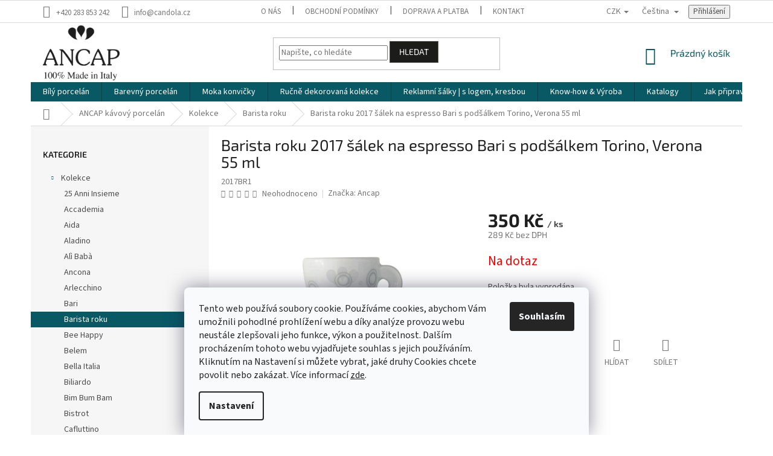

--- FILE ---
content_type: text/html; charset=utf-8
request_url: https://www.ancap.cz/barista-roku-2017-salek-na--espresso-bari-s--podsalkem-torino--verona-55--ml/
body_size: 33240
content:
<!doctype html><html lang="cs" dir="ltr" class="header-background-light external-fonts-loaded"><head><meta charset="utf-8" /><meta name="viewport" content="width=device-width,initial-scale=1" /><title>ANCAP - Barista roku 2017 šálek na espresso s podšálkem 55 ml</title><link rel="preconnect" href="https://cdn.myshoptet.com" /><link rel="dns-prefetch" href="https://cdn.myshoptet.com" /><link rel="preload" href="https://cdn.myshoptet.com/prj/dist/master/cms/libs/jquery/jquery-1.11.3.min.js" as="script" /><link href="https://cdn.myshoptet.com/prj/dist/master/cms/templates/frontend_templates/shared/css/font-face/source-sans-3.css" rel="stylesheet"><link href="https://cdn.myshoptet.com/prj/dist/master/cms/templates/frontend_templates/shared/css/font-face/exo-2.css" rel="stylesheet"><link href="https://cdn.myshoptet.com/prj/dist/master/shop/dist/font-shoptet-11.css.62c94c7785ff2cea73b2.css" rel="stylesheet"><script>
dataLayer = [];
dataLayer.push({'shoptet' : {
    "pageId": 755,
    "pageType": "productDetail",
    "currency": "CZK",
    "currencyInfo": {
        "decimalSeparator": ",",
        "exchangeRate": 1,
        "priceDecimalPlaces": 0,
        "symbol": "K\u010d",
        "symbolLeft": 0,
        "thousandSeparator": " "
    },
    "language": "cs",
    "projectId": 394274,
    "product": {
        "id": 2429,
        "guid": "7576187c-2c2a-11eb-a214-3a5aa68a3d78",
        "hasVariants": false,
        "codes": [
            {
                "code": "2017BR1"
            }
        ],
        "code": "2017BR1",
        "name": "Barista roku 2017 \u0161\u00e1lek na\u00a0espresso Bari s\u00a0pod\u0161\u00e1lkem Torino, Verona 55\u00a0ml",
        "appendix": "",
        "weight": 0,
        "manufacturer": "Ancap",
        "manufacturerGuid": "1EF5333B40046AA29DC1DA0BA3DED3EE",
        "currentCategory": "ANCAP - italsk\u00fd k\u00e1vov\u00fd porcel\u00e1n | Kolekce k\u00e1vov\u00e9ho porcel\u00e1nu Ancap | ANCAP porcel\u00e1n -\u00a0kolekce Barista roku",
        "currentCategoryGuid": "23558957-2b61-11eb-ac23-ac1f6b0076ec",
        "defaultCategory": "ANCAP - italsk\u00fd k\u00e1vov\u00fd porcel\u00e1n | Kolekce k\u00e1vov\u00e9ho porcel\u00e1nu Ancap | ANCAP porcel\u00e1n -\u00a0kolekce Barista roku",
        "defaultCategoryGuid": "23558957-2b61-11eb-ac23-ac1f6b0076ec",
        "currency": "CZK",
        "priceWithVat": 350
    },
    "stocks": [
        {
            "id": 1,
            "title": "Prodejna Praha",
            "isDeliveryPoint": 1,
            "visibleOnEshop": 1
        },
        {
            "id": "ext",
            "title": "Sklad",
            "isDeliveryPoint": 0,
            "visibleOnEshop": 1
        }
    ],
    "cartInfo": {
        "id": null,
        "freeShipping": false,
        "freeShippingFrom": null,
        "leftToFreeGift": {
            "formattedPrice": "0 K\u010d",
            "priceLeft": 0
        },
        "freeGift": false,
        "leftToFreeShipping": {
            "priceLeft": null,
            "dependOnRegion": null,
            "formattedPrice": null
        },
        "discountCoupon": [],
        "getNoBillingShippingPrice": {
            "withoutVat": 0,
            "vat": 0,
            "withVat": 0
        },
        "cartItems": [],
        "taxMode": "ORDINARY"
    },
    "cart": [],
    "customer": {
        "priceRatio": 1,
        "priceListId": 1,
        "groupId": null,
        "registered": false,
        "mainAccount": false
    }
}});
dataLayer.push({'cookie_consent' : {
    "marketing": "denied",
    "analytics": "denied"
}});
document.addEventListener('DOMContentLoaded', function() {
    shoptet.consent.onAccept(function(agreements) {
        if (agreements.length == 0) {
            return;
        }
        dataLayer.push({
            'cookie_consent' : {
                'marketing' : (agreements.includes(shoptet.config.cookiesConsentOptPersonalisation)
                    ? 'granted' : 'denied'),
                'analytics': (agreements.includes(shoptet.config.cookiesConsentOptAnalytics)
                    ? 'granted' : 'denied')
            },
            'event': 'cookie_consent'
        });
    });
});
</script>
<meta property="og:type" content="website"><meta property="og:site_name" content="ancap.cz"><meta property="og:url" content="https://www.ancap.cz/barista-roku-2017-salek-na--espresso-bari-s--podsalkem-torino--verona-55--ml/"><meta property="og:title" content="ANCAP - Barista roku 2017 šálek na espresso s podšálkem 55 ml"><meta name="author" content="GASTRO HOLDING CANDOLA, s. r. o."><meta name="web_author" content="Shoptet.cz"><meta name="dcterms.rightsHolder" content="www.ancap.cz"><meta name="robots" content="index,follow"><meta property="og:image" content="https://cdn.myshoptet.com/usr/www.ancap.cz/user/shop/big/2429-6_candola-barista-roku-2017-ancap-salek-na-espresso-edex-s-podsalkem-torino-verona-60-ml.png?67336205"><meta property="og:description" content="Italský silnostěnný šálek na espresso vhodný pro baristy. Dno šálku je v optimálním tvaru pro profesionální používání. Dlouho drží správnou teplotu."><meta name="description" content="Italský silnostěnný šálek na espresso vhodný pro baristy. Dno šálku je v optimálním tvaru pro profesionální používání. Dlouho drží správnou teplotu."><meta name="google-site-verification" content="A6FlV56drN3acPNlVZy1B-yZ0re9krqcn5pdXIIHhGQ"><meta property="product:price:amount" content="350"><meta property="product:price:currency" content="CZK"><style>:root {--color-primary: #095965;--color-primary-h: 188;--color-primary-s: 84%;--color-primary-l: 22%;--color-primary-hover: #595957;--color-primary-hover-h: 60;--color-primary-hover-s: 1%;--color-primary-hover-l: 35%;--color-secondary: #1c1c1b;--color-secondary-h: 60;--color-secondary-s: 2%;--color-secondary-l: 11%;--color-secondary-hover: #595957;--color-secondary-hover-h: 60;--color-secondary-hover-s: 1%;--color-secondary-hover-l: 35%;--color-tertiary: #1c1c1b;--color-tertiary-h: 60;--color-tertiary-s: 2%;--color-tertiary-l: 11%;--color-tertiary-hover: #595957;--color-tertiary-hover-h: 60;--color-tertiary-hover-s: 1%;--color-tertiary-hover-l: 35%;--color-header-background: #ffffff;--template-font: "Source Sans 3";--template-headings-font: "Exo 2";--header-background-url: none;--cookies-notice-background: #F8FAFB;--cookies-notice-color: #252525;--cookies-notice-button-hover: #27263f;--cookies-notice-link-hover: #3b3a5f;--templates-update-management-preview-mode-content: "Náhled aktualizací šablony je aktivní pro váš prohlížeč."}</style>
    
    <link href="https://cdn.myshoptet.com/prj/dist/master/shop/dist/main-11.less.5a24dcbbdabfd189c152.css" rel="stylesheet" />
        
    <script>var shoptet = shoptet || {};</script>
    <script src="https://cdn.myshoptet.com/prj/dist/master/shop/dist/main-3g-header.js.05f199e7fd2450312de2.js"></script>
<!-- User include --><!-- api 473(125) html code header -->

                <style>
                    #order-billing-methods .radio-wrapper[data-guid="17ef90d6-9b1e-11ed-88b4-ac1f6b0076ec"]:not(.cggooglepay), #order-billing-methods .radio-wrapper[data-guid="1005b2f2-66d5-11eb-ac23-ac1f6b0076ec"]:not(.cgapplepay) {
                        display: none;
                    }
                </style>
                <script type="text/javascript">
                    document.addEventListener('DOMContentLoaded', function() {
                        if (getShoptetDataLayer('pageType') === 'billingAndShipping') {
                            
                try {
                    if (window.ApplePaySession && window.ApplePaySession.canMakePayments()) {
                        document.querySelector('#order-billing-methods .radio-wrapper[data-guid="1005b2f2-66d5-11eb-ac23-ac1f6b0076ec"]').classList.add('cgapplepay');
                    }
                } catch (err) {} 
            
                            
                const cgBaseCardPaymentMethod = {
                        type: 'CARD',
                        parameters: {
                            allowedAuthMethods: ["PAN_ONLY", "CRYPTOGRAM_3DS"],
                            allowedCardNetworks: [/*"AMEX", "DISCOVER", "INTERAC", "JCB",*/ "MASTERCARD", "VISA"]
                        }
                };
                
                function cgLoadScript(src, callback)
                {
                    var s,
                        r,
                        t;
                    r = false;
                    s = document.createElement('script');
                    s.type = 'text/javascript';
                    s.src = src;
                    s.onload = s.onreadystatechange = function() {
                        if ( !r && (!this.readyState || this.readyState == 'complete') )
                        {
                            r = true;
                            callback();
                        }
                    };
                    t = document.getElementsByTagName('script')[0];
                    t.parentNode.insertBefore(s, t);
                } 
                
                function cgGetGoogleIsReadyToPayRequest() {
                    return Object.assign(
                        {},
                        {
                            apiVersion: 2,
                            apiVersionMinor: 0
                        },
                        {
                            allowedPaymentMethods: [cgBaseCardPaymentMethod]
                        }
                    );
                }

                function onCgGooglePayLoaded() {
                    let paymentsClient = new google.payments.api.PaymentsClient({environment: 'PRODUCTION'});
                    paymentsClient.isReadyToPay(cgGetGoogleIsReadyToPayRequest()).then(function(response) {
                        if (response.result) {
                            document.querySelector('#order-billing-methods .radio-wrapper[data-guid="17ef90d6-9b1e-11ed-88b4-ac1f6b0076ec"]').classList.add('cggooglepay');	 	 	 	 	 
                        }
                    })
                    .catch(function(err) {});
                }
                
                cgLoadScript('https://pay.google.com/gp/p/js/pay.js', onCgGooglePayLoaded);
            
                        }
                    });
                </script> 
                
<!-- api 1556(1155) html code header -->
<script>
    var shoptetakCopyDisableSettings={"rightClick":true,"textCopy":true,"imgCopy":true,"adminDisable":true,"productsTitlesDisable":false,"categoryDisable":false,"pagesDisable":true,"urlAddressOne":"https:\/\/www.ancap.cz\/gastro-holding-candola-obchodni-podminky\/","urlAddressTwo":"https:\/\/www.ancap.cz\/gastro-holding-candola-preprava-krehkeho-zbozi\/","urlAddressThree":"https:\/\/www.ancap.cz\/korespondencni-adresa-pro-zasilani-zbozi-fakturacni-adresa\/","urlAddressFour":"https:\/\/www.ancap.cz\/kontakty\/","urlAddressFive":""};

    const rootCopy = document.documentElement;
</script>

<!-- api 1567(1162) html code header -->
<script>
    var shoptetakGridChangeSettings={"inlineProducts":true,"inlineProductsMobile":true,"twoProducts":true,"twoProductsMobile":true,"threeProducts":true,"fourProducts":true,"fiveProducts":true,"mobileActive":true,"optionsPosition":"right"};

    const rootGrid = document.documentElement;

    if(shoptetakGridChangeSettings.inlineProducts){rootGrid.classList.add("st-pr-inline");}
    if(shoptetakGridChangeSettings.twoProducts){rootGrid.classList.add("st-pr-two");}
    if(shoptetakGridChangeSettings.threeProducts){rootGrid.classList.add("st-pr-three");}
    if(shoptetakGridChangeSettings.fourProducts){rootGrid.classList.add("st-pr-four");}
    if(shoptetakGridChangeSettings.fiveProducts){rootGrid.classList.add("st-pr-five");}
    if(shoptetakGridChangeSettings.optionsPosition === 'left'){rootGrid.classList.add("st-pr-left");}

    if(shoptetakGridChangeSettings.mobileActive){
        rootGrid.classList.add("st-pr-mob-active");

        if(shoptetakGridChangeSettings.inlineProductsMobile){rootGrid.classList.add("st-pr-inline-mob");}
        if(shoptetakGridChangeSettings.twoProductsMobile){rootGrid.classList.add("st-pr-two-mob");}
    }
</script>

<!-- service 1556(1155) html code header -->
<link rel="stylesheet" href="https://cdn.myshoptet.com/usr/shoptet.tomashlad.eu/user/documents/extras/copy-disable/screen.css?v=7">
<!-- service 1567(1162) html code header -->
<link rel="stylesheet" href="https://cdn.myshoptet.com/usr/shoptet.tomashlad.eu/user/documents/extras/grid-change/screen.css?v=0011">
<!-- service 1603(1193) html code header -->
<style>
.mobile .p-thumbnail:not(.highlighted):hover::before {
    opacity: 0 !important;
}
</style>
<!-- service 1709(1293) html code header -->
<style>
.shkRecapImgExtension {
    float: left;
    width: 50px;
    margin-right: 6px;
    margin-bottom: 2px;
}
.shkRecapImgExtension:not(:nth-of-type(1)) {
  display: none;
}

@media only screen and (max-width: 1200px) and (min-width: 992px) {
    .shkRecapImgExtension {
        width: 38px;
    }
    .template-13 .shkRecapImgExtension {
        margin-right: 0;
        margin-bottom: 5px;
        width: 100%;
    }
}
@media only screen and (max-width: 360px) {
	.shkRecapImgExtension {
        width: 38px;
    }
}
.template-08 #checkout-recapitulation a,
.template-06 #checkout-recapitulation a {
	display: inline;
}
@media only screen and (max-width: 760px) and (min-width: 640px) {
	.template-08 .shkRecapImgExtension {
		margin-right: 0;
        margin-bottom: 5px;
        width: 100%;
	}
  .template-08 #checkout-recapitulation a {
  	display: inline-block;
  }
}

@media only screen and (max-width: 992px) and (min-width: 640px) {
    .template-05 .shkRecapImgExtension,
    .template-04 .shkRecapImgExtension {
        width: 38px;
    }
}
</style>
<!-- project html code header -->
<link rel="apple-touch-icon" sizes="76x76" href="/user/documents/apple-touch-icon.png">
<link rel="icon" type="image/png" sizes="32x32" href="/user/documents/favicon-32x32.png">
<link rel="icon" type="image/png" sizes="16x16" href="/user/documents/favicon-16x16.png">
<link rel="manifest" href="/user/documents/site.webmanifest">
<link rel="mask-icon" href="/user/documents/safari-pinned-tab.svg" color="#5bbad5">
<link rel="shortcut icon" href="/user/documents/favicon.ico">
<meta name="msapplication-TileColor" content="#da532c">
<meta name="msapplication-config" content="/user/documents/browserconfig.xml">
<meta name="theme-color" content="#ffffff">

<style type="text/css">

#header .site-name a img {max-height: 92px;}
.header-top {padding-top: 3px; padding-bottom: 0px;}

#cat-695 .topic {display: none;}
/*.navigation-in ul li.menu-item-695 a {display: none;}*/

.breadcrumbs-wrapper {margin-top: 1px;}

</style>

<!-- usr flex -->
<style type="text/css">
  .id-974 .content-inner, .id-1001 .content-inner {max-width: none;}
  .usr-flex-master {display: flex; flex-wrap: wrap; /*text-align: center; justify-content: center;*/ padding-bottom: 20px;}
  .usr-block {position: relative; width: 33.3333%; text-align: center; margin-bottom: 20px; padding: 10px;}
  .usr-block img {height: 150px; padding: 10px;}
  .usr-block .usr-name {display: block; text-align: center; font-weight: bold; font-size: 20px;}
  @media (max-width: 1199px) {
    .usr-block {width: 33.3333%;}
  }
  @media (max-width: 991px) {
    .usr-block {width: 50%;}
  }
  @media (max-width: 767px) {
    .usr-block {width: 33.3333%;}
  }
  @media (max-width: 600px) {
    .usr-block {width: 50%;}
  }
  @media (max-width: 400px) {
    .usr-block {width: 100%;}
  }

/*Obrázky kategorií

.subcategories li a {
    height: 70px;
    padding: 7px 20px 7px 13px;
}

.subcategories.with-image li a .image, .subcategories.with-image li a .text {
    width: 50%;
}

.subcategories.with-image li a .image img {
    max-height: 60px;
}
*/

</style>

<!-- /User include --><link rel="canonical" href="https://www.ancap.cz/barista-roku-2017-salek-na--espresso-bari-s--podsalkem-torino--verona-55--ml/" /><link rel="alternate" hreflang="cs" href="https://www.ancap.cz/barista-roku-2017-salek-na--espresso-bari-s--podsalkem-torino--verona-55--ml/" /><link rel="alternate" hreflang="sk" href="https://www.ancap.cz/sk/barista-roku-2017-salek-na--espresso-bari-s--podsalkem-torino--verona-55--ml/" /><link rel="alternate" hreflang="en" href="https://www.ancap.cz/en/barista-roku-2017-salek-na--espresso-bari-s--podsalkem-torino--verona-55--ml/" /><link rel="alternate" hreflang="x-default" href="https://www.ancap.cz/barista-roku-2017-salek-na--espresso-bari-s--podsalkem-torino--verona-55--ml/" /><style>/* custom background */@media (min-width: 992px) {body {background-position: top center;background-repeat: no-repeat;background-attachment: fixed;}}</style>    <!-- Global site tag (gtag.js) - Google Analytics -->
    <script async src="https://www.googletagmanager.com/gtag/js?id=G-5JEDQ9TW5X"></script>
    <script>
        
        window.dataLayer = window.dataLayer || [];
        function gtag(){dataLayer.push(arguments);}
        

                    console.debug('default consent data');

            gtag('consent', 'default', {"ad_storage":"denied","analytics_storage":"denied","ad_user_data":"denied","ad_personalization":"denied","wait_for_update":500});
            dataLayer.push({
                'event': 'default_consent'
            });
        
        gtag('js', new Date());

        
                gtag('config', 'G-5JEDQ9TW5X', {"groups":"GA4","send_page_view":false,"content_group":"productDetail","currency":"CZK","page_language":"cs"});
        
                gtag('config', 'AW-11031538122', {"allow_enhanced_conversions":true});
        
        
        
        
        
                    gtag('event', 'page_view', {"send_to":"GA4","page_language":"cs","content_group":"productDetail","currency":"CZK"});
        
                gtag('set', 'currency', 'CZK');

        gtag('event', 'view_item', {
            "send_to": "UA",
            "items": [
                {
                    "id": "2017BR1",
                    "name": "Barista roku 2017 \u0161\u00e1lek na\u00a0espresso Bari s\u00a0pod\u0161\u00e1lkem Torino, Verona 55\u00a0ml",
                    "category": "ANCAP - italsk\u00fd k\u00e1vov\u00fd porcel\u00e1n \/ Kolekce k\u00e1vov\u00e9ho porcel\u00e1nu Ancap \/ ANCAP porcel\u00e1n -\u00a0kolekce Barista roku",
                                        "brand": "Ancap",
                                                            "price": 289
                }
            ]
        });
        
        
        
        
        
                    gtag('event', 'view_item', {"send_to":"GA4","page_language":"cs","content_group":"productDetail","value":289,"currency":"CZK","items":[{"item_id":"2017BR1","item_name":"Barista roku 2017 \u0161\u00e1lek na\u00a0espresso Bari s\u00a0pod\u0161\u00e1lkem Torino, Verona 55\u00a0ml","item_brand":"Ancap","item_category":"ANCAP - italsk\u00fd k\u00e1vov\u00fd porcel\u00e1n","item_category2":"Kolekce k\u00e1vov\u00e9ho porcel\u00e1nu Ancap","item_category3":"ANCAP porcel\u00e1n -\u00a0kolekce Barista roku","price":289,"quantity":1,"index":0}]});
        
        
        
        
        
        
        
        document.addEventListener('DOMContentLoaded', function() {
            if (typeof shoptet.tracking !== 'undefined') {
                for (var id in shoptet.tracking.bannersList) {
                    gtag('event', 'view_promotion', {
                        "send_to": "UA",
                        "promotions": [
                            {
                                "id": shoptet.tracking.bannersList[id].id,
                                "name": shoptet.tracking.bannersList[id].name,
                                "position": shoptet.tracking.bannersList[id].position
                            }
                        ]
                    });
                }
            }

            shoptet.consent.onAccept(function(agreements) {
                if (agreements.length !== 0) {
                    console.debug('gtag consent accept');
                    var gtagConsentPayload =  {
                        'ad_storage': agreements.includes(shoptet.config.cookiesConsentOptPersonalisation)
                            ? 'granted' : 'denied',
                        'analytics_storage': agreements.includes(shoptet.config.cookiesConsentOptAnalytics)
                            ? 'granted' : 'denied',
                                                                                                'ad_user_data': agreements.includes(shoptet.config.cookiesConsentOptPersonalisation)
                            ? 'granted' : 'denied',
                        'ad_personalization': agreements.includes(shoptet.config.cookiesConsentOptPersonalisation)
                            ? 'granted' : 'denied',
                        };
                    console.debug('update consent data', gtagConsentPayload);
                    gtag('consent', 'update', gtagConsentPayload);
                    dataLayer.push(
                        { 'event': 'update_consent' }
                    );
                }
            });
        });
    </script>
</head><body class="desktop id-755 in-barevny-porcelan-dekorovany-kolekce-candola-barista-roku template-11 type-product type-detail multiple-columns-body columns-3 ums_forms_redesign--off ums_a11y_category_page--on ums_discussion_rating_forms--off ums_flags_display_unification--on ums_a11y_login--on mobile-header-version-0"><noscript>
    <style>
        #header {
            padding-top: 0;
            position: relative !important;
            top: 0;
        }
        .header-navigation {
            position: relative !important;
        }
        .overall-wrapper {
            margin: 0 !important;
        }
        body:not(.ready) {
            visibility: visible !important;
        }
    </style>
    <div class="no-javascript">
        <div class="no-javascript__title">Musíte změnit nastavení vašeho prohlížeče</div>
        <div class="no-javascript__text">Podívejte se na: <a href="https://www.google.com/support/bin/answer.py?answer=23852">Jak povolit JavaScript ve vašem prohlížeči</a>.</div>
        <div class="no-javascript__text">Pokud používáte software na blokování reklam, může být nutné povolit JavaScript z této stránky.</div>
        <div class="no-javascript__text">Děkujeme.</div>
    </div>
</noscript>

        <div id="fb-root"></div>
        <script>
            window.fbAsyncInit = function() {
                FB.init({
//                    appId            : 'your-app-id',
                    autoLogAppEvents : true,
                    xfbml            : true,
                    version          : 'v19.0'
                });
            };
        </script>
        <script async defer crossorigin="anonymous" src="https://connect.facebook.net/cs_CZ/sdk.js"></script>    <div class="siteCookies siteCookies--bottom siteCookies--light js-siteCookies" role="dialog" data-testid="cookiesPopup" data-nosnippet>
        <div class="siteCookies__form">
            <div class="siteCookies__content">
                <div class="siteCookies__text">
                    Tento web používá soubory cookie. Používáme cookies, abychom Vám umožnili pohodlné prohlížení webu a díky analýze provozu webu neustále zlepšovali jeho funkce, výkon a použitelnost. Dalším procházením tohoto webu vyjadřujete souhlas s jejich používáním. Kliknutím na Nastavení si můžete vybrat, jaké druhy Cookies chcete povolit nebo zakázat. Více informací <a href="/gastro-holding-candola-podminky-ochrany-osobnich-udaju/" target="\" _blank="" rel="\" noreferrer="">zde</a>.
                </div>
                <p class="siteCookies__links">
                    <button class="siteCookies__link js-cookies-settings" aria-label="Nastavení cookies" data-testid="cookiesSettings">Nastavení</button>
                </p>
            </div>
            <div class="siteCookies__buttonWrap">
                                <button class="siteCookies__button js-cookiesConsentSubmit" value="all" aria-label="Přijmout cookies" data-testid="buttonCookiesAccept">Souhlasím</button>
            </div>
        </div>
        <script>
            document.addEventListener("DOMContentLoaded", () => {
                const siteCookies = document.querySelector('.js-siteCookies');
                document.addEventListener("scroll", shoptet.common.throttle(() => {
                    const st = document.documentElement.scrollTop;
                    if (st > 1) {
                        siteCookies.classList.add('siteCookies--scrolled');
                    } else {
                        siteCookies.classList.remove('siteCookies--scrolled');
                    }
                }, 100));
            });
        </script>
    </div>
<a href="#content" class="skip-link sr-only">Přejít na obsah</a><div class="overall-wrapper"><div class="user-action"><div class="container">
    <div class="user-action-in">
                    <div id="login" class="user-action-login popup-widget login-widget" role="dialog" aria-labelledby="loginHeading">
        <div class="popup-widget-inner">
                            <h2 id="loginHeading">Přihlášení k vašemu účtu</h2><div id="customerLogin"><form action="/action/Customer/Login/" method="post" id="formLoginIncluded" class="csrf-enabled formLogin" data-testid="formLogin"><input type="hidden" name="referer" value="" /><div class="form-group"><div class="input-wrapper email js-validated-element-wrapper no-label"><input type="email" name="email" class="form-control" autofocus placeholder="E-mailová adresa (např. jan@novak.cz)" data-testid="inputEmail" autocomplete="email" required /></div></div><div class="form-group"><div class="input-wrapper password js-validated-element-wrapper no-label"><input type="password" name="password" class="form-control" placeholder="Heslo" data-testid="inputPassword" autocomplete="current-password" required /><span class="no-display">Nemůžete vyplnit toto pole</span><input type="text" name="surname" value="" class="no-display" /></div></div><div class="form-group"><div class="login-wrapper"><button type="submit" class="btn btn-secondary btn-text btn-login" data-testid="buttonSubmit">Přihlásit se</button><div class="password-helper"><a href="/registrace/" data-testid="signup" rel="nofollow">Nová registrace</a><a href="/klient/zapomenute-heslo/" rel="nofollow">Zapomenuté heslo</a></div></div></div></form>
</div>                    </div>
    </div>

                            <div id="cart-widget" class="user-action-cart popup-widget cart-widget loader-wrapper" data-testid="popupCartWidget" role="dialog" aria-hidden="true">
    <div class="popup-widget-inner cart-widget-inner place-cart-here">
        <div class="loader-overlay">
            <div class="loader"></div>
        </div>
    </div>

    <div class="cart-widget-button">
        <a href="/kosik/" class="btn btn-conversion" id="continue-order-button" rel="nofollow" data-testid="buttonNextStep">Pokračovat do košíku</a>
    </div>
</div>
            </div>
</div>
</div><div class="top-navigation-bar" data-testid="topNavigationBar">

    <div class="container">

        <div class="top-navigation-contacts">
            <strong>Zákaznická podpora:</strong><a href="tel:+420283853242" class="project-phone" aria-label="Zavolat na +420283853242" data-testid="contactboxPhone"><span>+420 283 853 242</span></a><a href="mailto:info@candola.cz" class="project-email" data-testid="contactboxEmail"><span>info@candola.cz</span></a>        </div>

                            <div class="top-navigation-menu">
                <div class="top-navigation-menu-trigger"></div>
                <ul class="top-navigation-bar-menu">
                                            <li class="top-navigation-menu-item-998">
                            <a href="/o-nas-gastro-holding-candola-kavovy-porcelan-ancap/">O nás</a>
                        </li>
                                            <li class="top-navigation-menu-item-39">
                            <a href="/gastro-holding-candola-obchodni-podminky/">Obchodní podmínky</a>
                        </li>
                                            <li class="top-navigation-menu-item-1749">
                            <a href="/doprava-a-platba-gastro-holding-candola/">Doprava a platba</a>
                        </li>
                                            <li class="top-navigation-menu-item-29">
                            <a href="/kontakty/">Kontakty</a>
                        </li>
                                            <li class="top-navigation-menu-item-980">
                            <a href="/korespondencni-adresa-pro-zasilani-zbozi-fakturacni-adresa/">Korespondenční a fakturační adresa</a>
                        </li>
                                            <li class="top-navigation-menu-item-983">
                            <a href="/gastro-holding-candola-preprava-krehkeho-zbozi/">Přeprava křehkého zboží</a>
                        </li>
                                            <li class="top-navigation-menu-item-691">
                            <a href="/gastro-holding-candola-podminky-ochrany-osobnich-udaju/">Podmínky ochrany osobních údajů</a>
                        </li>
                                            <li class="top-navigation-menu-item-986">
                            <a href="/formular-pro-odstoupeni-od-smlouvy-spotrebitelem/">Formulář pro odstoupení od kupní smlouvy</a>
                        </li>
                                            <li class="top-navigation-menu-item-989">
                            <a href="/formular-pro-uplatneni-reklamace/">Formulář pro uplatnění reklamace</a>
                        </li>
                                            <li class="top-navigation-menu-item-995">
                            <a href="/gastro-holding-candola-mate-dotaz-napiste-nam/">Napište nám</a>
                        </li>
                                            <li class="top-navigation-menu-item-1745">
                            <a href="/katalogy/">Katalogy</a>
                        </li>
                                    </ul>
                <ul class="top-navigation-bar-menu-helper"></ul>
            </div>
        
        <div class="top-navigation-tools top-navigation-tools--language">
            <div class="responsive-tools">
                <a href="#" class="toggle-window" data-target="search" aria-label="Hledat" data-testid="linkSearchIcon"></a>
                                                            <a href="#" class="toggle-window" data-target="login"></a>
                                                    <a href="#" class="toggle-window" data-target="navigation" aria-label="Menu" data-testid="hamburgerMenu"></a>
            </div>
                <div class="languagesMenu">
        <button id="topNavigationDropdown" class="languagesMenu__flags" type="button" data-toggle="dropdown" aria-haspopup="true" aria-expanded="false">
            <svg aria-hidden="true" style="position: absolute; width: 0; height: 0; overflow: hidden;" version="1.1" xmlns="http://www.w3.org/2000/svg" xmlns:xlink="http://www.w3.org/1999/xlink"><defs><symbol id="shp-flag-CZ" viewBox="0 0 32 32"><title>CZ</title><path fill="#0052b4" style="fill: var(--color20, #0052b4)" d="M0 5.334h32v21.333h-32v-21.333z"></path><path fill="#d80027" style="fill: var(--color19, #d80027)" d="M32 16v10.666h-32l13.449-10.666z"></path><path fill="#f0f0f0" style="fill: var(--color21, #f0f0f0)" d="M32 5.334v10.666h-18.551l-13.449-10.666z"></path></symbol><symbol id="shp-flag-SK" viewBox="0 0 32 32"><title>SK</title><path fill="#f0f0f0" style="fill: var(--color21, #f0f0f0)" d="M0 5.334h32v21.333h-32v-21.333z"></path><path fill="#0052b4" style="fill: var(--color20, #0052b4)" d="M0 12.29h32v7.42h-32v-7.42z"></path><path fill="#d80027" style="fill: var(--color19, #d80027)" d="M0 19.71h32v6.957h-32v-6.956z"></path><path fill="#f0f0f0" style="fill: var(--color21, #f0f0f0)" d="M8.092 11.362v5.321c0 3.027 3.954 3.954 3.954 3.954s3.954-0.927 3.954-3.954v-5.321h-7.908z"></path><path fill="#d80027" style="fill: var(--color19, #d80027)" d="M9.133 11.518v5.121c0 0.342 0.076 0.665 0.226 0.968 1.493 0 3.725 0 5.373 0 0.15-0.303 0.226-0.626 0.226-0.968v-5.121h-5.826z"></path><path fill="#f0f0f0" style="fill: var(--color21, #f0f0f0)" d="M13.831 15.089h-1.339v-0.893h0.893v-0.893h-0.893v-0.893h-0.893v0.893h-0.893v0.893h0.893v0.893h-1.339v0.893h1.339v0.893h0.893v-0.893h1.339z"></path><path fill="#0052b4" style="fill: var(--color20, #0052b4)" d="M10.577 18.854c0.575 0.361 1.166 0.571 1.469 0.665 0.303-0.093 0.894-0.303 1.469-0.665 0.58-0.365 0.987-0.782 1.218-1.246-0.255-0.18-0.565-0.286-0.901-0.286-0.122 0-0.241 0.015-0.355 0.041-0.242-0.55-0.791-0.934-1.43-0.934s-1.188 0.384-1.43 0.934c-0.114-0.027-0.233-0.041-0.355-0.041-0.336 0-0.646 0.106-0.901 0.286 0.231 0.465 0.637 0.882 1.217 1.246z"></path></symbol><symbol id="shp-flag-GB" viewBox="0 0 32 32"><title>GB</title><path fill="#f0f0f0" style="fill: var(--color21, #f0f0f0)" d="M0 5.333h32v21.334h-32v-21.334z"></path><path fill="#d80027" style="fill: var(--color19, #d80027)" d="M18 5.333h-4v8.667h-14v4h14v8.667h4v-8.667h14v-4h-14z"></path><path fill="#0052b4" style="fill: var(--color20, #0052b4)" d="M24.612 19.71l7.388 4.105v-4.105z"></path><path fill="#0052b4" style="fill: var(--color20, #0052b4)" d="M19.478 19.71l12.522 6.957v-1.967l-8.981-4.989z"></path><path fill="#0052b4" style="fill: var(--color20, #0052b4)" d="M28.665 26.666l-9.186-5.104v5.104z"></path><path fill="#f0f0f0" style="fill: var(--color21, #f0f0f0)" d="M19.478 19.71l12.522 6.957v-1.967l-8.981-4.989z"></path><path fill="#d80027" style="fill: var(--color19, #d80027)" d="M19.478 19.71l12.522 6.957v-1.967l-8.981-4.989z"></path><path fill="#0052b4" style="fill: var(--color20, #0052b4)" d="M5.646 19.71l-5.646 3.137v-3.137z"></path><path fill="#0052b4" style="fill: var(--color20, #0052b4)" d="M12.522 20.594v6.072h-10.929z"></path><path fill="#d80027" style="fill: var(--color19, #d80027)" d="M8.981 19.71l-8.981 4.989v1.967l12.522-6.957z"></path><path fill="#0052b4" style="fill: var(--color20, #0052b4)" d="M7.388 12.29l-7.388-4.105v4.105z"></path><path fill="#0052b4" style="fill: var(--color20, #0052b4)" d="M12.522 12.29l-12.522-6.957v1.967l8.981 4.989z"></path><path fill="#0052b4" style="fill: var(--color20, #0052b4)" d="M3.335 5.333l9.186 5.104v-5.104z"></path><path fill="#f0f0f0" style="fill: var(--color21, #f0f0f0)" d="M12.522 12.29l-12.522-6.957v1.967l8.981 4.989z"></path><path fill="#d80027" style="fill: var(--color19, #d80027)" d="M12.522 12.29l-12.522-6.957v1.967l8.981 4.989z"></path><path fill="#0052b4" style="fill: var(--color20, #0052b4)" d="M26.354 12.29l5.646-3.137v3.137z"></path><path fill="#0052b4" style="fill: var(--color20, #0052b4)" d="M19.478 11.405v-6.072h10.929z"></path><path fill="#d80027" style="fill: var(--color19, #d80027)" d="M23.019 12.29l8.981-4.989v-1.967l-12.522 6.957z"></path></symbol></defs></svg>
            <svg class="shp-flag shp-flag-CZ">
                <use xlink:href="#shp-flag-CZ"></use>
            </svg>
            <span class="caret"></span>
        </button>
        <div class="languagesMenu__content" aria-labelledby="topNavigationDropdown">
                            <div class="languagesMenu__box toggle-window js-languagesMenu__box" data-hover="true" data-target="currency">
                    <div class="languagesMenu__header languagesMenu__header--name">Měna</div>
                    <div class="languagesMenu__header languagesMenu__header--actual" data-toggle="dropdown">CZK<span class="caret"></span></div>
                    <ul class="languagesMenu__list languagesMenu__list--currency">
                                                    <li class="languagesMenu__list__item">
                                <a href="/action/Currency/changeCurrency/?currencyCode=CZK" rel="nofollow" class="languagesMenu__list__link languagesMenu__list__link--currency">CZK</a>
                            </li>
                                                    <li class="languagesMenu__list__item">
                                <a href="/action/Currency/changeCurrency/?currencyCode=EUR" rel="nofollow" class="languagesMenu__list__link languagesMenu__list__link--currency">EUR</a>
                            </li>
                                            </ul>
                </div>
                                        <div class="languagesMenu__box toggle-window js-languagesMenu__box" data-hover="true" data-target="language">
                    <div class="languagesMenu__header languagesMenu__header--name">Jazyk</div>
                    <div class="languagesMenu__header languagesMenu__header--actual" data-toggle="dropdown">
                                                                                    
                                    Čeština
                                
                                                                                                                                                                                    <span class="caret"></span>
                    </div>
                    <ul class="languagesMenu__list languagesMenu__list--language">
                                                    <li>
                                <a href="/action/Language/changeLanguage/?language=cs" rel="nofollow" class="languagesMenu__list__link">
                                    <svg class="shp-flag shp-flag-CZ">
                                        <use xlink:href="#shp-flag-CZ"></use>
                                    </svg>
                                    <span class="languagesMenu__list__name languagesMenu__list__name--actual">Čeština</span>
                                </a>
                            </li>
                                                    <li>
                                <a href="/action/Language/changeLanguage/?language=sk" rel="nofollow" class="languagesMenu__list__link">
                                    <svg class="shp-flag shp-flag-SK">
                                        <use xlink:href="#shp-flag-SK"></use>
                                    </svg>
                                    <span class="languagesMenu__list__name">Slovenčina</span>
                                </a>
                            </li>
                                                    <li>
                                <a href="/action/Language/changeLanguage/?language=en" rel="nofollow" class="languagesMenu__list__link">
                                    <svg class="shp-flag shp-flag-GB">
                                        <use xlink:href="#shp-flag-GB"></use>
                                    </svg>
                                    <span class="languagesMenu__list__name">English</span>
                                </a>
                            </li>
                                            </ul>
                </div>
                    </div>
    </div>
            <button class="top-nav-button top-nav-button-login toggle-window" type="button" data-target="login" aria-haspopup="dialog" aria-controls="login" aria-expanded="false" data-testid="signin"><span>Přihlášení</span></button>        </div>

    </div>

</div>
<header id="header"><div class="container navigation-wrapper">
    <div class="header-top">
        <div class="site-name-wrapper">
            <div class="site-name"><a href="/" data-testid="linkWebsiteLogo"><img src="https://cdn.myshoptet.com/usr/www.ancap.cz/user/logos/ancap_logo_2484x1799_px-1.png" alt="GASTRO HOLDING CANDOLA, s. r. o." fetchpriority="low" /></a></div>        </div>
        <div class="search" itemscope itemtype="https://schema.org/WebSite">
            <meta itemprop="headline" content="ANCAP porcelán - kolekce Barista roku"/><meta itemprop="url" content="https://www.ancap.cz"/><meta itemprop="text" content="Italský silnostěnný šálek na espresso vhodný pro baristy. Dno šálku je v optimálním tvaru pro profesionální používání. Dlouho drží správnou teplotu."/>            <form action="/action/ProductSearch/prepareString/" method="post"
    id="formSearchForm" class="search-form compact-form js-search-main"
    itemprop="potentialAction" itemscope itemtype="https://schema.org/SearchAction" data-testid="searchForm">
    <fieldset>
        <meta itemprop="target"
            content="https://www.ancap.cz/vyhledavani/?string={string}"/>
        <input type="hidden" name="language" value="cs"/>
        
            
<input
    type="search"
    name="string"
        class="query-input form-control search-input js-search-input"
    placeholder="Napište, co hledáte"
    autocomplete="off"
    required
    itemprop="query-input"
    aria-label="Vyhledávání"
    data-testid="searchInput"
>
            <button type="submit" class="btn btn-default" data-testid="searchBtn">Hledat</button>
        
    </fieldset>
</form>
        </div>
        <div class="navigation-buttons">
                
    <a href="/kosik/" class="btn btn-icon toggle-window cart-count" data-target="cart" data-hover="true" data-redirect="true" data-testid="headerCart" rel="nofollow" aria-haspopup="dialog" aria-expanded="false" aria-controls="cart-widget">
        
                <span class="sr-only">Nákupní košík</span>
        
            <span class="cart-price visible-lg-inline-block" data-testid="headerCartPrice">
                                    Prázdný košík                            </span>
        
    
            </a>
        </div>
    </div>
    <nav id="navigation" aria-label="Hlavní menu" data-collapsible="true"><div class="navigation-in menu"><ul class="menu-level-1" role="menubar" data-testid="headerMenuItems"><li class="menu-item-974" role="none"><a href="/kolekce-bileho-porcelanu/" data-testid="headerMenuItem" role="menuitem" aria-expanded="false"><b>Bílý porcelán</b></a></li>
<li class="menu-item-1001" role="none"><a href="/kolekce-barevneho-porcelanu/" data-testid="headerMenuItem" role="menuitem" aria-expanded="false"><b>Barevný porcelán</b></a></li>
<li class="menu-item-698" role="none"><a href="/porcelanove-kavovary-espressiny/" data-testid="headerMenuItem" role="menuitem" aria-expanded="false"><b>Moka konvičky</b></a></li>
<li class="menu-item-1733" role="none"><a href="/rucne-dekorovana-kolekce/" data-testid="headerMenuItem" role="menuitem" aria-expanded="false"><b>Ručně dekorovaná kolekce</b></a></li>
<li class="menu-item-1010 ext" role="none"><a href="/vlastni-design/" data-testid="headerMenuItem" role="menuitem" aria-haspopup="true" aria-expanded="false"><b>Reklamní šálky | s logem, kresbou</b><span class="submenu-arrow"></span></a><ul class="menu-level-2" aria-label="Reklamní šálky | s logem, kresbou" tabindex="-1" role="menu"><li class="" role="none"><a href="/vlastni-design/darkove-krabice-s-vlastnim-potiskem/" class="menu-image" data-testid="headerMenuItem" tabindex="-1" aria-hidden="true"><img src="data:image/svg+xml,%3Csvg%20width%3D%22140%22%20height%3D%22100%22%20xmlns%3D%22http%3A%2F%2Fwww.w3.org%2F2000%2Fsvg%22%3E%3C%2Fsvg%3E" alt="" aria-hidden="true" width="140" height="100"  data-src="https://cdn.myshoptet.com/usr/www.ancap.cz/user/articles/images/darkove_krabice_s_vlastnim_potiskem.png" fetchpriority="low" /></a><div><a href="/vlastni-design/darkove-krabice-s-vlastnim-potiskem/" data-testid="headerMenuItem" role="menuitem"><span>Dárkové krabice s vlastním potiskem</span></a>
                        </div></li><li class="" role="none"><a href="/vlastni-design/sluzby-glazurni-tisk-logovani/" class="menu-image" data-testid="headerMenuItem" tabindex="-1" aria-hidden="true"><img src="data:image/svg+xml,%3Csvg%20width%3D%22140%22%20height%3D%22100%22%20xmlns%3D%22http%3A%2F%2Fwww.w3.org%2F2000%2Fsvg%22%3E%3C%2Fsvg%3E" alt="" aria-hidden="true" width="140" height="100"  data-src="https://cdn.myshoptet.com/usr/www.ancap.cz/user/articles/images/logovani_porcelanu_a_skla.png" fetchpriority="low" /></a><div><a href="/vlastni-design/sluzby-glazurni-tisk-logovani/" data-testid="headerMenuItem" role="menuitem"><span>Logování porcelánu a skla</span></a>
                        </div></li></ul></li>
<li class="menu-item-1025" role="none"><a href="/know-how-vyroba/" data-testid="headerMenuItem" role="menuitem" aria-expanded="false"><b>Know-how &amp; Výroba</b></a></li>
<li class="menu-item-1745" role="none"><a href="/katalogy/" data-testid="headerMenuItem" role="menuitem" aria-expanded="false"><b>Katalogy</b></a></li>
<li class="menu-item-1724" role="none"><a href="/jak-pripravit-espresso/" data-testid="headerMenuItem" role="menuitem" aria-expanded="false"><b>Jak připravit espresso</b></a></li>
<li class="appended-category menu-item-695 ext" role="none"><a href="/ancap-kavovy-porcelan/"><b>ANCAP kávový porcelán</b><span class="submenu-arrow" role="menuitem"></span></a><ul class="menu-level-2 menu-level-2-appended" role="menu"><li class="menu-item-701" role="none"><a href="/kolekce/" data-testid="headerMenuItem" role="menuitem"><span>Kolekce</span></a></li><li class="menu-item-743" role="none"><a href="/porcelanove-sady/" data-testid="headerMenuItem" role="menuitem"><span>Sady porcelánu</span></a></li><li class="menu-item-797" role="none"><a href="/darkove-krabice-pro-kavovy-porcelan/" data-testid="headerMenuItem" role="menuitem"><span>Dárkové krabice</span></a></li><li class="menu-item-773" role="none"><a href="/porcelanove-hrnky-na-mleko-turka-caj/" data-testid="headerMenuItem" role="menuitem"><span>Hrnky</span></a></li><li class="menu-item-719" role="none"><a href="/porcelanove-espresso-salky-hrnky-na-espreso/" data-testid="headerMenuItem" role="menuitem"><span>Šálky na espresso</span></a></li><li class="menu-item-770" role="none"><a href="/porcelanove-salky-na-dvojite-espresso-hrnky-doppio/" data-testid="headerMenuItem" role="menuitem"><span>Šálky na dvojité espresso</span></a></li><li class="menu-item-761" role="none"><a href="/porcelanove-salky-hrnky-na-caffe-latte/" data-testid="headerMenuItem" role="menuitem"><span>Šálky na caffè latte</span></a></li><li class="menu-item-716" role="none"><a href="/porcelanove-cappuccino-salky-hrnky-na-kapucino/" data-testid="headerMenuItem" role="menuitem"><span>Šálky na cappuccino</span></a></li><li class="menu-item-725" role="none"><a href="/porcelanove-salky-hrnky-na-cokoladu/" data-testid="headerMenuItem" role="menuitem"><span>Šálky na čokoládu</span></a></li><li class="menu-item-764" role="none"><a href="/porcelanove-salky-hrnky-na-caj/" data-testid="headerMenuItem" role="menuitem"><span>Šálky na čaj</span></a></li><li class="menu-item-788" role="none"><a href="/porcelanove-salky-hrnky-bez-ousek/" data-testid="headerMenuItem" role="menuitem"><span>Šálky bez oušek</span></a></li><li class="menu-item-698" role="none"><a href="/porcelanove-kavovary-espressiny/" data-testid="headerMenuItem" role="menuitem"><span>Moka konvičky</span></a></li><li class="menu-item-710" role="none"><a href="/porcelanove-konvicky-na-caj/" data-testid="headerMenuItem" role="menuitem"><span>Konvičky na čaj</span></a></li><li class="menu-item-887" role="none"><a href="/porcelanove-konvicky-na-kavu/" data-testid="headerMenuItem" role="menuitem"><span>Konvičky na kávu</span></a></li><li class="menu-item-713" role="none"><a href="/porcelanove-mlekovky-konvicky-na-mleko/" data-testid="headerMenuItem" role="menuitem"><span>Konvičky na mléko</span></a></li><li class="menu-item-1256" role="none"><a href="/konvicky-na--omacku/" data-testid="headerMenuItem" role="menuitem"><span>Konvičky na omáčku</span></a></li><li class="menu-item-740" role="none"><a href="/talire-a-misky/" data-testid="headerMenuItem" role="menuitem"><span>Talíře a misky</span></a></li><li class="menu-item-902" role="none"><a href="/porcelanove-poklicky/" data-testid="headerMenuItem" role="menuitem"><span>Pokličky</span></a></li><li class="menu-item-899" role="none"><a href="/porcelanove-podsalky/" data-testid="headerMenuItem" role="menuitem"><span>Podšálky</span></a></li><li class="menu-item-707" role="none"><a href="/porcelanove-cukrenky/" data-testid="headerMenuItem" role="menuitem"><span>Cukřenky</span></a></li><li class="menu-item-824" role="none"><a href="/porcelanove-lzicky/" data-testid="headerMenuItem" role="menuitem"><span>Lžičky</span></a></li><li class="menu-item-734" role="none"><a href="/porcelanove-stojanky-na-baleny-cukr-a-caj/" data-testid="headerMenuItem" role="menuitem"><span>Stojánky na cukr a čaj</span></a></li><li class="menu-item-1259" role="none"><a href="/slanky-a--peprenky/" data-testid="headerMenuItem" role="menuitem"><span>Slánky a pepřenky</span></a></li><li class="menu-item-818" role="none"><a href="/nahradni-dily/" data-testid="headerMenuItem" role="menuitem"><span>Náhradní díly</span></a></li></ul></li></ul></div><span class="navigation-close"></span></nav><div class="menu-helper" data-testid="hamburgerMenu"><span>Více</span></div>
</div></header><!-- / header -->


                    <div class="container breadcrumbs-wrapper">
            <div class="breadcrumbs navigation-home-icon-wrapper" itemscope itemtype="https://schema.org/BreadcrumbList">
                                                                            <span id="navigation-first" data-basetitle="GASTRO HOLDING CANDOLA, s. r. o." itemprop="itemListElement" itemscope itemtype="https://schema.org/ListItem">
                <a href="/" itemprop="item" class="navigation-home-icon"><span class="sr-only" itemprop="name">Domů</span></a>
                <span class="navigation-bullet">/</span>
                <meta itemprop="position" content="1" />
            </span>
                                <span id="navigation-1" itemprop="itemListElement" itemscope itemtype="https://schema.org/ListItem">
                <a href="/ancap-kavovy-porcelan/" itemprop="item" data-testid="breadcrumbsSecondLevel"><span itemprop="name">ANCAP kávový porcelán</span></a>
                <span class="navigation-bullet">/</span>
                <meta itemprop="position" content="2" />
            </span>
                                <span id="navigation-2" itemprop="itemListElement" itemscope itemtype="https://schema.org/ListItem">
                <a href="/kolekce/" itemprop="item" data-testid="breadcrumbsSecondLevel"><span itemprop="name">Kolekce</span></a>
                <span class="navigation-bullet">/</span>
                <meta itemprop="position" content="3" />
            </span>
                                <span id="navigation-3" itemprop="itemListElement" itemscope itemtype="https://schema.org/ListItem">
                <a href="/barevny-porcelan-dekorovany-kolekce-candola-barista-roku/" itemprop="item" data-testid="breadcrumbsSecondLevel"><span itemprop="name">Barista roku</span></a>
                <span class="navigation-bullet">/</span>
                <meta itemprop="position" content="4" />
            </span>
                                            <span id="navigation-4" itemprop="itemListElement" itemscope itemtype="https://schema.org/ListItem" data-testid="breadcrumbsLastLevel">
                <meta itemprop="item" content="https://www.ancap.cz/barista-roku-2017-salek-na--espresso-bari-s--podsalkem-torino--verona-55--ml/" />
                <meta itemprop="position" content="5" />
                <span itemprop="name" data-title="Barista roku 2017 šálek na espresso Bari s podšálkem Torino, Verona 55 ml">Barista roku 2017 šálek na espresso Bari s podšálkem Torino, Verona 55 ml <span class="appendix"></span></span>
            </span>
            </div>
        </div>
    
<div id="content-wrapper" class="container content-wrapper">
    
    <div class="content-wrapper-in">
                                                <aside class="sidebar sidebar-left"  data-testid="sidebarMenu">
                                                                                                <div class="sidebar-inner">
                                                                                                                                                                        <div class="box box-bg-variant box-categories">    <div class="skip-link__wrapper">
        <span id="categories-start" class="skip-link__target js-skip-link__target sr-only" tabindex="-1">&nbsp;</span>
        <a href="#categories-end" class="skip-link skip-link--start sr-only js-skip-link--start">Přeskočit kategorie</a>
    </div>

<h4>Kategorie</h4>


<div id="categories"><div class="categories cat-01 expandable active expanded" id="cat-695"><div class="topic child-active"><a href="/ancap-kavovy-porcelan/">ANCAP kávový porcelán<span class="cat-trigger">&nbsp;</span></a></div>

                    <ul class=" active expanded">
                                        <li class="
                                 expandable                 expanded                ">
                <a href="/kolekce/">
                    Kolekce
                    <span class="cat-trigger">&nbsp;</span>                </a>
                                                            

                    <ul class=" active expanded">
                                        <li >
                <a href="/barevny-porcelan-dekorovany-kolekce-25-anni-insieme/">
                    25 Anni Insieme
                                    </a>
                                                                </li>
                                <li >
                <a href="/bily-porcelan-kolekce-accademia/">
                    Accademia
                                    </a>
                                                                </li>
                                <li >
                <a href="/bily-porcelan-kolekce-aida/">
                    Aida
                                    </a>
                                                                </li>
                                <li >
                <a href="/bily-porcelan-kolekce-aladino/">
                    Aladino
                                    </a>
                                                                </li>
                                <li >
                <a href="/bily-porcelan-kolekce-ali-baba/">
                    Alì Babà
                                    </a>
                                                                </li>
                                <li >
                <a href="/bily-porcelan-kolekce-ancona/">
                    Ancona
                                    </a>
                                                                </li>
                                <li >
                <a href="/barevny-porcelan-dekorovany-kolekce-arlecchino/">
                    Arlecchino
                                    </a>
                                                                </li>
                                <li >
                <a href="/bily-porcelan-kolekce-bari/">
                    Bari
                                    </a>
                                                                </li>
                                <li class="
                active                                                 ">
                <a href="/barevny-porcelan-dekorovany-kolekce-candola-barista-roku/">
                    Barista roku
                                    </a>
                                                                </li>
                                <li >
                <a href="/ancap-barevny-porcelan-dekorovany-kolekce-bee-happy/">
                    Bee Happy
                                    </a>
                                                                </li>
                                <li >
                <a href="/bily-porcelan-kolekce-belem/">
                    Belem
                                    </a>
                                                                </li>
                                <li >
                <a href="/barevny-porcelan-dekorovany-kolekce-bella-italia/">
                    Bella Italia
                                    </a>
                                                                </li>
                                <li >
                <a href="/barevny-porcelan-dekorovany-kolekce-biliardo/">
                    Biliardo
                                    </a>
                                                                </li>
                                <li >
                <a href="/bily-porcelan-kolekce-bim-bum-bam/">
                    Bim Bum Bam
                                    </a>
                                                                </li>
                                <li >
                <a href="/bily-porcelan-kolekce-bistrot/">
                    Bistrot
                                    </a>
                                                                </li>
                                <li >
                <a href="/bily-porcelan-kolekce-cafluttino/">
                    Cafluttino
                                    </a>
                                                                </li>
                                <li >
                <a href="/barevny-porcelan-dekorovany-kolekce-capriccio-italiano/">
                    Capriccio Italiano
                                    </a>
                                                                </li>
                                <li >
                <a href="/bily-porcelan-kolekce-claudia/">
                    Claudia
                                    </a>
                                                                </li>
                                <li >
                <a href="/barevny-porcelan-dekorovany-kolekce-contrade-italiane/">
                    Contrade Italiane
                                    </a>
                                                                </li>
                                <li >
                <a href="/bily-porcelan-kolekce-degustazione-regular/">
                    Degustazione Regular
                                    </a>
                                                                </li>
                                <li >
                <a href="/bily-porcelan-kolekce-degustazione-senza-manico/">
                    Degustazione Senza Manico
                                    </a>
                                                                </li>
                                <li >
                <a href="/bily-porcelan-kolekce-degustazione-special/">
                    Degustazione Special
                                    </a>
                                                                </li>
                                <li >
                <a href="/bily-porcelan-kolekce-edex/">
                    Edex
                                    </a>
                                                                </li>
                                <li >
                <a href="/barevny-porcelan-dekorovany-kolekce-espresso-italiano/">
                    Espresso Italiano
                                    </a>
                                                                </li>
                                <li >
                <a href="/bily-porcelan-kolekce-favorita/">
                    Favorita
                                    </a>
                                                                </li>
                                <li >
                <a href="/barevny-porcelan-dekorovany-kolekce-fragole/">
                    Fragole
                                    </a>
                                                                </li>
                                <li >
                <a href="/barevny-porcelan-dekorovany-kolekce-funny-web/">
                    Funny Web
                                    </a>
                                                                </li>
                                <li >
                <a href="/bily-porcelan-kolekce-galileo/">
                    Galileo
                                    </a>
                                                                </li>
                                <li >
                <a href="/bily-porcelan-kolekce-giotto/">
                    Giotto
                                    </a>
                                                                </li>
                                <li >
                <a href="/ancap-barevny-porcelan-dekorovany-kolekce-girotondo-della-pace/">
                    Girotondo della pace
                                    </a>
                                                                </li>
                                <li >
                <a href="/bily-porcelan-kolekce-giustina/">
                    Giustina
                                    </a>
                                                                </li>
                                <li >
                <a href="/barevny-porcelan-dekorovany-kolekce-goloserie/">
                    Goloserie
                                    </a>
                                                                </li>
                                <li >
                <a href="/barevny-porcelan-dekorovany-kolekce-grande-musica/">
                    Grande Musica
                                    </a>
                                                                </li>
                                <li >
                <a href="/barevny-porcelan-dekorovany-kolekce-happy-life/">
                    Happy Life
                                    </a>
                                                                </li>
                                <li >
                <a href="/barevny-porcelan-dekorovany-kolekce-il-barbiere-di-siviglia/">
                    Il barbiere di Siviglia
                                    </a>
                                                                </li>
                                <li >
                <a href="/barevny-porcelan-dekorovany-kolekce-il-giardino-delle-meraviglie/">
                    Il Giardino delle Meraviglie
                                    </a>
                                                                </li>
                                <li >
                <a href="/barevny-porcelan-dekorovany-kolekce-in-our-hands/">
                    In our hands
                                    </a>
                                                                </li>
                                <li >
                <a href="/barevny-porcelan-dekorovany-kolekce-italia-fiorita/">
                    Italia Fiorita
                                    </a>
                                                                </li>
                                <li >
                <a href="/barevny-porcelan-dekorovany-kolekce-italia-in-bici/">
                    Italia in Bici
                                    </a>
                                                                </li>
                                <li >
                <a href="/bily-porcelan-kolekce-jolly/">
                    Jolly
                                    </a>
                                                                </li>
                                <li >
                <a href="/ancap-barevny-porcelan-dekorovany-kolekce-keep-in-touch/">
                    Keep in touch
                                    </a>
                                                                </li>
                                <li >
                <a href="/bily-porcelan-kolekce-lido/">
                    Lidò
                                    </a>
                                                                </li>
                                <li >
                <a href="/barevny-porcelan-dekorovany-kolekce-made-in-italy/">
                    Made in Italy
                                    </a>
                                                                </li>
                                <li >
                <a href="/barevny-porcelan-dekorovany-kolekce-magie/">
                    Magie
                                    </a>
                                                                </li>
                                <li >
                <a href="/barevny-porcelan-dekorovany-kolekce-mercatini/">
                    Mercatini
                                    </a>
                                                                </li>
                                <li >
                <a href="/barevny-porcelan-dekorovany-kolekce-merletti-platino/">
                    Merletti Platino
                                    </a>
                                                                </li>
                                <li >
                <a href="/bily-porcelan-kolekce-milano-centrale/">
                    Milano Centrale
                                    </a>
                                                                </li>
                                <li class="
                                 expandable                 expanded                ">
                <a href="/barevny-porcelan-dekorovany-kolekce-millecolori/">
                    Millecolori
                    <span class="cat-trigger">&nbsp;</span>                </a>
                                                            

                    <ul class=" expanded">
                                        <li >
                <a href="/barevny-porcelan-dekorovany-kolekce-millecolori-hand-painted/">
                    Millecolori Hand Painted
                                    </a>
                                                                </li>
                                <li >
                <a href="/barevny-porcelan-dekorovany-kolekce-millecolori-colored-rims/">
                    Millecolori Colored Rims
                                    </a>
                                                                </li>
                                <li >
                <a href="/barevny-porcelan-dekorovany-kolekce-millecolori-evolution-spirale/">
                    Millecolori Evolution Spirale
                                    </a>
                                                                </li>
                </ul>
    
                                                </li>
                                <li >
                <a href="/bily-porcelan-kolekce-mimi/">
                    Mimì
                                    </a>
                                                                </li>
                                <li >
                <a href="/barevny-porcelan-dekorovany-kolekce-mondo-caffe/">
                    Mondo Caffè
                                    </a>
                                                                </li>
                                <li >
                <a href="/barevny-porcelan-dekorovany-kolekce-mosaici-romani/">
                    Mosaici Romani
                                    </a>
                                                                </li>
                                <li >
                <a href="/barevny-porcelan-dekorovany-kolekce-nabucco/">
                    Nabucco
                                    </a>
                                                                </li>
                                <li >
                <a href="/bily-porcelan-kolekce-napoli/">
                    Napoli
                                    </a>
                                                                </li>
                                <li >
                <a href="/bily-porcelan-kolekce-new-york/">
                    New York
                                    </a>
                                                                </li>
                                <li >
                <a href="/bily-porcelan-kolekce-oggi/">
                    Oggi
                                    </a>
                                                                </li>
                                <li >
                <a href="/bily-porcelan-kolekce-open/">
                    Open
                                    </a>
                                                                </li>
                                <li >
                <a href="/bily-porcelan-kolekce-palermo/">
                    Palermo
                                    </a>
                                                                </li>
                                <li >
                <a href="/barevny-porcelan-dekorovany-kolekce-platinum/">
                    Platinum
                                    </a>
                                                                </li>
                                <li >
                <a href="/barevny-porcelan-dekorovany-kolekce-preziosa/">
                    Preziosa
                                    </a>
                                                                </li>
                                <li >
                <a href="/barevny-porcelan-dekorovany-kolekce-profumi-d-oriente/">
                    Profumi D´Oriente
                                    </a>
                                                                </li>
                                <li >
                <a href="/bily-porcelan-kolekce-reale/">
                    Reale
                                    </a>
                                                                </li>
                                <li >
                <a href="/barevny-porcelan-dekorovany-kolekce-riccioli-co/">
                    Riccioli &amp; Co.
                                    </a>
                                                                </li>
                                <li >
                <a href="/barevny-porcelan-dekorovany-kolekce-ritmo-espresso/">
                    Ritmo Espresso
                                    </a>
                                                                </li>
                                <li >
                <a href="/bily-porcelan-kolekce-roma/">
                    Roma
                                    </a>
                                                                </li>
                                <li >
                <a href="/barevny-porcelan-dekorovany-kolekce-romeo-e-giulietta/">
                    Romeo e Giulietta
                                    </a>
                                                                </li>
                                <li >
                <a href="/barevny-porcelan-dekorovany-kolekce-rose/">
                    Rose
                                    </a>
                                                                </li>
                                <li >
                <a href="/barevny-porcelan-dekorovany-kolekce-rugiada/">
                    Rugiada
                                    </a>
                                                                </li>
                                <li >
                <a href="/barevny-porcelan-dekorovany-kolekce-stampa/">
                    Stampa
                                    </a>
                                                                </li>
                                <li >
                <a href="/barevny-porcelan-dekorovany-kolekce-storie-di-giardini/">
                    Storie di Giardini
                                    </a>
                                                                </li>
                                <li >
                <a href="/barevny-porcelan-dekorovany-kolekce-taccuini-di-viaggi/">
                    Taccuini di Viaggi
                                    </a>
                                                                </li>
                                <li >
                <a href="/barevny-porcelan-dekorovany-kolekce-tangram/">
                    Tangram
                                    </a>
                                                                </li>
                                <li >
                <a href="/bily-porcelan-kolekce-torcello/">
                    Torcello
                                    </a>
                                                                </li>
                                <li >
                <a href="/bily-porcelan-kolekce-torino/">
                    Torino
                                    </a>
                                                                </li>
                                <li >
                <a href="/barevny-porcelan-dekorovany-kolekce-un-anno-in-campagna/">
                    Un Anno in Campagna
                                    </a>
                                                                </li>
                                <li >
                <a href="/barevny-porcelan-dekorovany-kolekce-venezia/">
                    Venezia
                                    </a>
                                                                </li>
                                <li >
                <a href="/barevny-porcelan-dekorovany-kolekce-verdure-italiane/">
                    Verdure Italiane
                                    </a>
                                                                </li>
                                <li >
                <a href="/bily-porcelan-kolekce-verona/">
                    Verona
                                    </a>
                                                                </li>
                                <li >
                <a href="/bily-porcelan-kolekce-verona-ivory/">
                    Verona Ivory
                                    </a>
                                                                </li>
                                <li >
                <a href="/bily-porcelan-kolekce-verona-senza-manico/">
                    Verona Senza Manico
                                    </a>
                                                                </li>
                                <li >
                <a href="/barevny-porcelan-dekorovany-kolekce-very-diva/">
                    Very Diva
                                    </a>
                                                                </li>
                                <li >
                <a href="/bily-porcelan-kolekce-vienna/">
                    Vienna
                                    </a>
                                                                </li>
                                <li >
                <a href="/bily-porcelan-kolekce-vivaldi/">
                    Vivaldi
                                    </a>
                                                                </li>
                </ul>
    
                                                </li>
                                <li >
                <a href="/porcelanove-sady/">
                    Sady porcelánu
                                    </a>
                                                                </li>
                                <li >
                <a href="/darkove-krabice-pro-kavovy-porcelan/">
                    Dárkové krabice
                                    </a>
                                                                </li>
                                <li >
                <a href="/porcelanove-hrnky-na-mleko-turka-caj/">
                    Hrnky
                                    </a>
                                                                </li>
                                <li >
                <a href="/porcelanove-espresso-salky-hrnky-na-espreso/">
                    Šálky na espresso
                                    </a>
                                                                </li>
                                <li >
                <a href="/porcelanove-salky-na-dvojite-espresso-hrnky-doppio/">
                    Šálky na dvojité espresso
                                    </a>
                                                                </li>
                                <li >
                <a href="/porcelanove-salky-hrnky-na-caffe-latte/">
                    Šálky na caffè latte
                                    </a>
                                                                </li>
                                <li >
                <a href="/porcelanove-cappuccino-salky-hrnky-na-kapucino/">
                    Šálky na cappuccino
                                    </a>
                                                                </li>
                                <li >
                <a href="/porcelanove-salky-hrnky-na-cokoladu/">
                    Šálky na čokoládu
                                    </a>
                                                                </li>
                                <li >
                <a href="/porcelanove-salky-hrnky-na-caj/">
                    Šálky na čaj
                                    </a>
                                                                </li>
                                <li >
                <a href="/porcelanove-salky-hrnky-bez-ousek/">
                    Šálky bez oušek
                                    </a>
                                                                </li>
                                <li >
                <a href="/porcelanove-kavovary-espressiny/">
                    Moka konvičky
                                    </a>
                                                                </li>
                                <li >
                <a href="/porcelanove-konvicky-na-caj/">
                    Konvičky na čaj
                                    </a>
                                                                </li>
                                <li >
                <a href="/porcelanove-konvicky-na-kavu/">
                    Konvičky na kávu
                                    </a>
                                                                </li>
                                <li >
                <a href="/porcelanove-mlekovky-konvicky-na-mleko/">
                    Konvičky na mléko
                                    </a>
                                                                </li>
                                <li >
                <a href="/konvicky-na--omacku/">
                    Konvičky na omáčku
                                    </a>
                                                                </li>
                                <li >
                <a href="/talire-a-misky/">
                    Talíře a misky
                                    </a>
                                                                </li>
                                <li >
                <a href="/porcelanove-poklicky/">
                    Pokličky
                                    </a>
                                                                </li>
                                <li >
                <a href="/porcelanove-podsalky/">
                    Podšálky
                                    </a>
                                                                </li>
                                <li >
                <a href="/porcelanove-cukrenky/">
                    Cukřenky
                                    </a>
                                                                </li>
                                <li >
                <a href="/porcelanove-lzicky/">
                    Lžičky
                                    </a>
                                                                </li>
                                <li >
                <a href="/porcelanove-stojanky-na-baleny-cukr-a-caj/">
                    Stojánky na cukr a čaj
                                    </a>
                                                                </li>
                                <li >
                <a href="/slanky-a--peprenky/">
                    Slánky a pepřenky
                                    </a>
                                                                </li>
                                <li >
                <a href="/nahradni-dily/">
                    Náhradní díly
                                    </a>
                                                                </li>
                </ul>
    </div>        </div>

    <div class="skip-link__wrapper">
        <a href="#categories-start" class="skip-link skip-link--end sr-only js-skip-link--end" tabindex="-1" hidden>Přeskočit kategorie</a>
        <span id="categories-end" class="skip-link__target js-skip-link__target sr-only" tabindex="-1">&nbsp;</span>
    </div>
</div>
                                                                        <div class="banner"><div class="banner-wrapper banner10"><a href="https://www.ancap.cz/kolekce-barevneho-porcelanu/" data-ec-promo-id="20" ><img data-src="https://cdn.myshoptet.com/usr/www.ancap.cz/user/banners/ancap_darkove_krabice.jpg?6787dc37" src="data:image/svg+xml,%3Csvg%20width%3D%22315%22%20height%3D%22247%22%20xmlns%3D%22http%3A%2F%2Fwww.w3.org%2F2000%2Fsvg%22%3E%3C%2Fsvg%3E" fetchpriority="low" alt="Dárkové krabice pro kávový porcelán | Ancap.cz" width="315" height="247" /><span class="extended-banner-texts"><span class="extended-banner-text">Barevné kolekce ⮞</span></span></a></div></div>
                                        </div>
                                                            </aside>
                            <main id="content" class="content narrow">
                            
<div class="p-detail" itemscope itemtype="https://schema.org/Product">

    
    <meta itemprop="name" content="Barista roku 2017 šálek na espresso Bari s podšálkem Torino, Verona 55 ml" />
    <meta itemprop="category" content="Úvodní stránka &gt; ANCAP kávový porcelán &gt; Kolekce &gt; Barista roku &gt; Barista roku 2017 šálek na espresso Bari s podšálkem Torino, Verona 55 ml" />
    <meta itemprop="url" content="https://www.ancap.cz/barista-roku-2017-salek-na--espresso-bari-s--podsalkem-torino--verona-55--ml/" />
    <meta itemprop="image" content="https://cdn.myshoptet.com/usr/www.ancap.cz/user/shop/big/2429-6_candola-barista-roku-2017-ancap-salek-na-espresso-edex-s-podsalkem-torino-verona-60-ml.png?67336205" />
                <span class="js-hidden" itemprop="manufacturer" itemscope itemtype="https://schema.org/Organization">
            <meta itemprop="name" content="Ancap" />
        </span>
        <span class="js-hidden" itemprop="brand" itemscope itemtype="https://schema.org/Brand">
            <meta itemprop="name" content="Ancap" />
        </span>
                                        
        <div class="p-detail-inner">

        <div class="p-detail-inner-header">
            <h1>
                  Barista roku 2017 šálek na espresso Bari s podšálkem Torino, Verona 55 ml            </h1>

                <span class="p-code">
        <span class="p-code-label">Kód:</span>
                    <span>2017BR1</span>
            </span>
        </div>

        <form action="/action/Cart/addCartItem/" method="post" id="product-detail-form" class="pr-action csrf-enabled" data-testid="formProduct">

            <meta itemprop="productID" content="2429" /><meta itemprop="identifier" content="7576187c-2c2a-11eb-a214-3a5aa68a3d78" /><meta itemprop="sku" content="2017BR1" /><span itemprop="offers" itemscope itemtype="https://schema.org/Offer"><link itemprop="availability" href="https://schema.org/InStock" /><meta itemprop="url" content="https://www.ancap.cz/barista-roku-2017-salek-na--espresso-bari-s--podsalkem-torino--verona-55--ml/" /><meta itemprop="price" content="350.00" /><meta itemprop="priceCurrency" content="CZK" /><link itemprop="itemCondition" href="https://schema.org/NewCondition" /></span><input type="hidden" name="productId" value="2429" /><input type="hidden" name="priceId" value="2432" /><input type="hidden" name="language" value="cs" />

            <div class="row product-top">

                <div class="col-xs-12">

                    <div class="p-detail-info">
                        
                                    <div class="stars-wrapper">
                
<span class="stars star-list">
                                                <a class="star star-off show-tooltip show-ratings" title="            Hodnocení:
            Neohodnoceno    &lt;br /&gt;
                    Pro možnost hodnocení se prosím přihlašte            "
                   href="#ratingTab" data-toggle="tab" data-external="1" data-force-scroll="1"></a>
                    
                                                <a class="star star-off show-tooltip show-ratings" title="            Hodnocení:
            Neohodnoceno    &lt;br /&gt;
                    Pro možnost hodnocení se prosím přihlašte            "
                   href="#ratingTab" data-toggle="tab" data-external="1" data-force-scroll="1"></a>
                    
                                                <a class="star star-off show-tooltip show-ratings" title="            Hodnocení:
            Neohodnoceno    &lt;br /&gt;
                    Pro možnost hodnocení se prosím přihlašte            "
                   href="#ratingTab" data-toggle="tab" data-external="1" data-force-scroll="1"></a>
                    
                                                <a class="star star-off show-tooltip show-ratings" title="            Hodnocení:
            Neohodnoceno    &lt;br /&gt;
                    Pro možnost hodnocení se prosím přihlašte            "
                   href="#ratingTab" data-toggle="tab" data-external="1" data-force-scroll="1"></a>
                    
                                                <a class="star star-off show-tooltip show-ratings" title="            Hodnocení:
            Neohodnoceno    &lt;br /&gt;
                    Pro možnost hodnocení se prosím přihlašte            "
                   href="#ratingTab" data-toggle="tab" data-external="1" data-force-scroll="1"></a>
                    
    </span>
            <a class="stars-label" href="#ratingTab" data-toggle="tab" data-external="1" data-force-scroll="1">
                                Neohodnoceno                    </a>
        </div>
    
                                                    <div><a href="/znacka/italsky-porcelan-ancap/" data-testid="productCardBrandName">Značka: <span>Ancap</span></a></div>
                        
                    </div>

                </div>

                <div class="col-xs-12 col-lg-6 p-image-wrapper">

                    
                    <div class="p-image" style="" data-testid="mainImage">

                        

    


                        

<a href="https://cdn.myshoptet.com/usr/www.ancap.cz/user/shop/big/2429-6_candola-barista-roku-2017-ancap-salek-na-espresso-edex-s-podsalkem-torino-verona-60-ml.png?67336205" class="p-main-image cloud-zoom" data-href="https://cdn.myshoptet.com/usr/www.ancap.cz/user/shop/orig/2429-6_candola-barista-roku-2017-ancap-salek-na-espresso-edex-s-podsalkem-torino-verona-60-ml.png?67336205"><img src="https://cdn.myshoptet.com/usr/www.ancap.cz/user/shop/big/2429-6_candola-barista-roku-2017-ancap-salek-na-espresso-edex-s-podsalkem-torino-verona-60-ml.png?67336205" alt="candola-barista-roku-2017-ancap-salek-na-espresso-edex-s-podsalkem-torino-verona-60-ml" width="1024" height="768"  fetchpriority="high" />
</a>                    </div>

                    
    <div class="p-thumbnails-wrapper">

        <div class="p-thumbnails">

            <div class="p-thumbnails-inner">

                <div>
                                                                                        <a href="https://cdn.myshoptet.com/usr/www.ancap.cz/user/shop/big/2429-6_candola-barista-roku-2017-ancap-salek-na-espresso-edex-s-podsalkem-torino-verona-60-ml.png?67336205" class="p-thumbnail highlighted">
                            <img src="data:image/svg+xml,%3Csvg%20width%3D%22100%22%20height%3D%22100%22%20xmlns%3D%22http%3A%2F%2Fwww.w3.org%2F2000%2Fsvg%22%3E%3C%2Fsvg%3E" alt="candola-barista-roku-2017-ancap-salek-na-espresso-edex-s-podsalkem-torino-verona-60-ml" width="100" height="100"  data-src="https://cdn.myshoptet.com/usr/www.ancap.cz/user/shop/related/2429-6_candola-barista-roku-2017-ancap-salek-na-espresso-edex-s-podsalkem-torino-verona-60-ml.png?67336205" fetchpriority="low" />
                        </a>
                        <a href="https://cdn.myshoptet.com/usr/www.ancap.cz/user/shop/big/2429-6_candola-barista-roku-2017-ancap-salek-na-espresso-edex-s-podsalkem-torino-verona-60-ml.png?67336205" class="cbox-gal" data-gallery="lightbox[gallery]" data-alt="candola-barista-roku-2017-ancap-salek-na-espresso-edex-s-podsalkem-torino-verona-60-ml"></a>
                                                                    <a href="https://cdn.myshoptet.com/usr/www.ancap.cz/user/shop/big/2429-7_candola-barista-roku-2017-ancap-salek-na-espresso-edex-s-podsalkem-torino-verona-60-ml.png?67336205" class="p-thumbnail">
                            <img src="data:image/svg+xml,%3Csvg%20width%3D%22100%22%20height%3D%22100%22%20xmlns%3D%22http%3A%2F%2Fwww.w3.org%2F2000%2Fsvg%22%3E%3C%2Fsvg%3E" alt="candola-barista-roku-2017-ancap-salek-na-espresso-edex-s-podsalkem-torino-verona-60-ml" width="100" height="100"  data-src="https://cdn.myshoptet.com/usr/www.ancap.cz/user/shop/related/2429-7_candola-barista-roku-2017-ancap-salek-na-espresso-edex-s-podsalkem-torino-verona-60-ml.png?67336205" fetchpriority="low" />
                        </a>
                        <a href="https://cdn.myshoptet.com/usr/www.ancap.cz/user/shop/big/2429-7_candola-barista-roku-2017-ancap-salek-na-espresso-edex-s-podsalkem-torino-verona-60-ml.png?67336205" class="cbox-gal" data-gallery="lightbox[gallery]" data-alt="candola-barista-roku-2017-ancap-salek-na-espresso-edex-s-podsalkem-torino-verona-60-ml"></a>
                                                                    <a href="https://cdn.myshoptet.com/usr/www.ancap.cz/user/shop/big/2429-5_candola-barista-roku-2017-ancap-salek-na-espresso-edex-s-podsalkem-torino-verona-60-ml.png?67336205" class="p-thumbnail">
                            <img src="data:image/svg+xml,%3Csvg%20width%3D%22100%22%20height%3D%22100%22%20xmlns%3D%22http%3A%2F%2Fwww.w3.org%2F2000%2Fsvg%22%3E%3C%2Fsvg%3E" alt="candola-barista-roku-2017-ancap-salek-na-espresso-edex-s-podsalkem-torino-verona-60-ml" width="100" height="100"  data-src="https://cdn.myshoptet.com/usr/www.ancap.cz/user/shop/related/2429-5_candola-barista-roku-2017-ancap-salek-na-espresso-edex-s-podsalkem-torino-verona-60-ml.png?67336205" fetchpriority="low" />
                        </a>
                        <a href="https://cdn.myshoptet.com/usr/www.ancap.cz/user/shop/big/2429-5_candola-barista-roku-2017-ancap-salek-na-espresso-edex-s-podsalkem-torino-verona-60-ml.png?67336205" class="cbox-gal" data-gallery="lightbox[gallery]" data-alt="candola-barista-roku-2017-ancap-salek-na-espresso-edex-s-podsalkem-torino-verona-60-ml"></a>
                                                                    <a href="https://cdn.myshoptet.com/usr/www.ancap.cz/user/shop/big/2429-8_candola-barista-roku-2017-ancap-salek-na-espresso-edex-s-podsalkem-torino-verona-60-ml.png?67336205" class="p-thumbnail">
                            <img src="data:image/svg+xml,%3Csvg%20width%3D%22100%22%20height%3D%22100%22%20xmlns%3D%22http%3A%2F%2Fwww.w3.org%2F2000%2Fsvg%22%3E%3C%2Fsvg%3E" alt="candola-barista-roku-2017-ancap-salek-na-espresso-edex-s-podsalkem-torino-verona-60-ml" width="100" height="100"  data-src="https://cdn.myshoptet.com/usr/www.ancap.cz/user/shop/related/2429-8_candola-barista-roku-2017-ancap-salek-na-espresso-edex-s-podsalkem-torino-verona-60-ml.png?67336205" fetchpriority="low" />
                        </a>
                        <a href="https://cdn.myshoptet.com/usr/www.ancap.cz/user/shop/big/2429-8_candola-barista-roku-2017-ancap-salek-na-espresso-edex-s-podsalkem-torino-verona-60-ml.png?67336205" class="cbox-gal" data-gallery="lightbox[gallery]" data-alt="candola-barista-roku-2017-ancap-salek-na-espresso-edex-s-podsalkem-torino-verona-60-ml"></a>
                                                                    <a href="https://cdn.myshoptet.com/usr/www.ancap.cz/user/shop/big/2429-9_candola-barista-roku-2017-ancap-salek-na-espresso-edex-s-podsalkem-torino-verona-60-ml.png?67336205" class="p-thumbnail">
                            <img src="data:image/svg+xml,%3Csvg%20width%3D%22100%22%20height%3D%22100%22%20xmlns%3D%22http%3A%2F%2Fwww.w3.org%2F2000%2Fsvg%22%3E%3C%2Fsvg%3E" alt="candola-barista-roku-2017-ancap-salek-na-espresso-edex-s-podsalkem-torino-verona-60-ml" width="100" height="100"  data-src="https://cdn.myshoptet.com/usr/www.ancap.cz/user/shop/related/2429-9_candola-barista-roku-2017-ancap-salek-na-espresso-edex-s-podsalkem-torino-verona-60-ml.png?67336205" fetchpriority="low" />
                        </a>
                        <a href="https://cdn.myshoptet.com/usr/www.ancap.cz/user/shop/big/2429-9_candola-barista-roku-2017-ancap-salek-na-espresso-edex-s-podsalkem-torino-verona-60-ml.png?67336205" class="cbox-gal" data-gallery="lightbox[gallery]" data-alt="candola-barista-roku-2017-ancap-salek-na-espresso-edex-s-podsalkem-torino-verona-60-ml"></a>
                                                                    <a href="https://cdn.myshoptet.com/usr/www.ancap.cz/user/shop/big/2429_candola-barista-roku-2017-ancap-salek-na-espresso-edex-s-podsalkem-torino-verona-60-ml.png?67336205" class="p-thumbnail">
                            <img src="data:image/svg+xml,%3Csvg%20width%3D%22100%22%20height%3D%22100%22%20xmlns%3D%22http%3A%2F%2Fwww.w3.org%2F2000%2Fsvg%22%3E%3C%2Fsvg%3E" alt="candola-barista-roku-2017-ancap-salek-na-espresso-edex-s-podsalkem-torino-verona-60-ml" width="100" height="100"  data-src="https://cdn.myshoptet.com/usr/www.ancap.cz/user/shop/related/2429_candola-barista-roku-2017-ancap-salek-na-espresso-edex-s-podsalkem-torino-verona-60-ml.png?67336205" fetchpriority="low" />
                        </a>
                        <a href="https://cdn.myshoptet.com/usr/www.ancap.cz/user/shop/big/2429_candola-barista-roku-2017-ancap-salek-na-espresso-edex-s-podsalkem-torino-verona-60-ml.png?67336205" class="cbox-gal" data-gallery="lightbox[gallery]" data-alt="candola-barista-roku-2017-ancap-salek-na-espresso-edex-s-podsalkem-torino-verona-60-ml"></a>
                                    </div>

            </div>

            <a href="#" class="thumbnail-prev"></a>
            <a href="#" class="thumbnail-next"></a>

        </div>

    </div>


                </div>

                <div class="col-xs-12 col-lg-6 p-info-wrapper">

                    
                    
                        <div class="p-final-price-wrapper">

                                                                                    <strong class="price-final" data-testid="productCardPrice">
            <span class="price-final-holder">
                350 Kč
    
    
        <span class="pr-list-unit">
            /&nbsp;ks
    </span>
        </span>
    </strong>
                                <span class="price-additional">
                                        289 Kč
            bez DPH                            </span>
                                <span class="price-measure">
                    
                        </span>
                            

                        </div>

                    
                    
                                                                                    <div class="availability-value" title="Dostupnost">
                                    

    
    <span class="availability-label" style="color: #fe0000" data-testid="labelAvailability">
                    <span class="show-tooltip acronym" title="NENÍ SKLADEM<br />
Dodací lhůta individuální<br />
Pro informaci ohledně dostupnosti zboží nás můžete kontaktovat <br />
e-mailem pod ikonkou ZEPTAT SE přímo u produktu.<br />
Pod ikonkou HLÍDAT můžete využít „hlídacího psa“ s možností volby upozornění až bude produkt na skladě, v akci, nebo když cena klesne pod vámi stanovenou částku. Pokud bude produkt v akci nebo se cena sníží na požadovanou úroveň či se nedostupný produkt naskladní, přistane vám v e-mailové schránce automatický e-mail s upozorněním.">
                Na dotaz
            </span>
            </span>
    
                                </div>
                                                    
                        <table class="detail-parameters">
                            <tbody>
                            
                            
                            
                                                            <tr class="sold-out">
        <td colspan="2">
            Položka byla vyprodána&hellip;
        </td>
    </tr>
                            </tbody>
                        </table>

                                                                            
                                            
                    
                    

                    
                                            <p data-testid="productCardDescr">
                            <a href="#description" class="chevron-after chevron-down-after" data-toggle="tab" data-external="1" data-force-scroll="true">Detailní informace</a>
                        </p>
                    
                    <div class="social-buttons-wrapper">
                        <div class="link-icons watchdog-active" data-testid="productDetailActionIcons">
    <a href="#" class="link-icon print" title="Tisknout produkt"><span>Tisk</span></a>
    <a href="/barista-roku-2017-salek-na--espresso-bari-s--podsalkem-torino--verona-55--ml:dotaz/" class="link-icon chat" title="Mluvit s prodejcem" rel="nofollow"><span>Zeptat se</span></a>
            <a href="/barista-roku-2017-salek-na--espresso-bari-s--podsalkem-torino--verona-55--ml:hlidat-cenu/" class="link-icon watchdog" title="Hlídat cenu" rel="nofollow"><span>Hlídat</span></a>
                <a href="#" class="link-icon share js-share-buttons-trigger" title="Sdílet produkt"><span>Sdílet</span></a>
    </div>
                            <div class="social-buttons no-display">
                    <div class="facebook">
                <div
            data-layout="standard"
        class="fb-like"
        data-action="like"
        data-show-faces="false"
        data-share="false"
                        data-width="2500"
        data-height="26"
    >
</div>

            </div>
                    <div class="pinterest">
                                    
<a href="//www.pinterest.com/pin/create/button/?url=https%3A%2F%2Fwww.ancap.cz%2Fbarista-roku-2017-salek-na--espresso-bari-s--podsalkem-torino--verona-55--ml%2F&amp;media=https%3A%2F%2Fcdn.myshoptet.com%2Fusr%2Fwww.ancap.cz%2Fuser%2Fshop%2Fbig%2F2429-6_candola-barista-roku-2017-ancap-salek-na-espresso-edex-s-podsalkem-torino-verona-60-ml.png%3F67336205" class="pin-it-button" data-pin-lang="cs" data-pin-do="buttonPin" data-pin-count="not shown"></a>
<script async defer src="//assets.pinterest.com/js/pinit.js" data-pin-build="parsePinBtns"></script>

            </div>
                    <div class="twitter">
                <script>
        window.twttr = (function(d, s, id) {
            var js, fjs = d.getElementsByTagName(s)[0],
                t = window.twttr || {};
            if (d.getElementById(id)) return t;
            js = d.createElement(s);
            js.id = id;
            js.src = "https://platform.twitter.com/widgets.js";
            fjs.parentNode.insertBefore(js, fjs);
            t._e = [];
            t.ready = function(f) {
                t._e.push(f);
            };
            return t;
        }(document, "script", "twitter-wjs"));
        </script>

<a
    href="https://twitter.com/share"
    class="twitter-share-button"
        data-lang="cs"
    data-url="https://www.ancap.cz/barista-roku-2017-salek-na--espresso-bari-s--podsalkem-torino--verona-55--ml/"
>Tweet</a>

            </div>
                                <div class="close-wrapper">
        <a href="#" class="close-after js-share-buttons-trigger" title="Sdílet produkt">Zavřít</a>
    </div>

            </div>
                    </div>

                    
                </div>

            </div>

        </form>
    </div>

    
        
                            <h2 class="products-related-header">Související produkty</h2>
        <div class="products products-block products-related products-additional p-switchable">
            
        
                    <div class="product col-sm-6 col-md-12 col-lg-6 active related-sm-screen-show">
    <div class="p" data-micro="product" data-micro-product-id="2663" data-micro-identifier="7c299536-2c2a-11eb-baad-3a5aa68a3d78" data-testid="productItem">
                    <a href="/darkova-krabice-ancap-lakovana-na--2--espresso-salky-s--podsalky/" class="image">
                <img src="data:image/svg+xml,%3Csvg%20width%3D%22423%22%20height%3D%22318%22%20xmlns%3D%22http%3A%2F%2Fwww.w3.org%2F2000%2Fsvg%22%3E%3C%2Fsvg%3E" alt="ancap-darkova-krabice-lakovana-na-2-espresso-salky-s-podsalky" data-micro-image="https://cdn.myshoptet.com/usr/www.ancap.cz/user/shop/big/2663-2_ancap-darkova-krabice-lakovana-na-2-espresso-salky-s-podsalky.png?67336205" width="423" height="318"  data-src="https://cdn.myshoptet.com/usr/www.ancap.cz/user/shop/detail/2663-2_ancap-darkova-krabice-lakovana-na-2-espresso-salky-s-podsalky.png?67336205
" fetchpriority="low" />
                                                                                                                                    
    

    


            </a>
        
        <div class="p-in">

            <div class="p-in-in">
                <a href="/darkova-krabice-ancap-lakovana-na--2--espresso-salky-s--podsalky/" class="name" data-micro="url">
                    <span data-micro="name" data-testid="productCardName">
                          Dárková krabice Ancap lakovaná na 2 espresso šálky s podšálky                    </span>
                </a>
                
            <div class="ratings-wrapper">
                                        <div class="stars-wrapper" data-micro-rating-value="0" data-micro-rating-count="0">
                
<span class="stars star-list">
                                <span class="star star-off"></span>
        
                                <span class="star star-off"></span>
        
                                <span class="star star-off"></span>
        
                                <span class="star star-off"></span>
        
                                <span class="star star-off"></span>
        
    </span>
        </div>
                
                        <div class="availability">
            <span class="show-tooltip" title="Sortiment skladem je k dispozici k okamžité expedici.<br />
Pod ikonkou HLÍDAT můžete využít „hlídacího psa“ s možností volby upozornění až bude produkt v akci, nebo když cena klesne pod vámi stanovenou částku. Pokud bude produkt v akci nebo se cena sníží na požadovanou úroveň, přistane vám v e-mailové schránce automatický e-mail s upozorněním." style="color:#009901">
                Skladem            </span>
                                                        <span class="availability-amount" data-testid="numberAvailabilityAmount">(168&nbsp;ks)</span>
        </div>
            </div>
    
                            </div>

            <div class="p-bottom no-buttons">
                
                <div data-micro="offer"
    data-micro-price="155.00"
    data-micro-price-currency="CZK"
            data-micro-availability="https://schema.org/InStock"
    >
                    <div class="prices">
                                                                                
                        
                        
                        
        <div class="price-additional">128 Kč&nbsp;bez DPH</div>
        <div class="price price-final" data-testid="productCardPrice">
        <strong>
                                        155 Kč
                    </strong>
        
    
        
    </div>


                        

                    </div>

                    

                                            <div class="p-tools">
                                                            <form action="/action/Cart/addCartItem/" method="post" class="pr-action csrf-enabled">
                                    <input type="hidden" name="language" value="cs" />
                                                                            <input type="hidden" name="priceId" value="2666" />
                                                                        <input type="hidden" name="productId" value="2663" />
                                                                            
<input type="hidden" name="amount" value="1" autocomplete="off" />
                                                                        <button type="submit" class="btn btn-cart add-to-cart-button" data-testid="buttonAddToCart" aria-label="Do košíku Dárková krabice Ancap lakovaná na 2 espresso šálky s podšálky"><span>Do košíku</span></button>
                                </form>
                                                                                    
    
                                                    </div>
                    
                                                        

                </div>

            </div>

        </div>

        
    

                    <span class="p-code">
            Kód: <span data-micro="sku">J20-00219</span>
        </span>
    
    </div>
</div>
                        <div class="product col-sm-6 col-md-12 col-lg-6 active related-sm-screen-show">
    <div class="p" data-micro="product" data-micro-product-id="3674" data-micro-identifier="a17ec964-2c2a-11eb-9f88-3a5aa68a3d78" data-testid="productItem">
                    <a href="/porcelanova-kavova-lzicka-10-5--cm/" class="image">
                <img src="data:image/svg+xml,%3Csvg%20width%3D%22423%22%20height%3D%22318%22%20xmlns%3D%22http%3A%2F%2Fwww.w3.org%2F2000%2Fsvg%22%3E%3C%2Fsvg%3E" alt="3273 porcelanova kavova lzicka 10 5 cm" data-micro-image="https://cdn.myshoptet.com/usr/www.ancap.cz/user/shop/big/3674-2_3273-porcelanova-kavova-lzicka-10-5-cm.png?67336205" width="423" height="318"  data-src="https://cdn.myshoptet.com/usr/www.ancap.cz/user/shop/detail/3674-2_3273-porcelanova-kavova-lzicka-10-5-cm.png?67336205
" fetchpriority="low" />
                                                                                                                                    
    

    


            </a>
        
        <div class="p-in">

            <div class="p-in-in">
                <a href="/porcelanova-kavova-lzicka-10-5--cm/" class="name" data-micro="url">
                    <span data-micro="name" data-testid="productCardName">
                          Porcelánová kávová lžička 10,5 cm                    </span>
                </a>
                
            <div class="ratings-wrapper">
                                        <div class="stars-wrapper" data-micro-rating-value="0" data-micro-rating-count="0">
                
<span class="stars star-list">
                                <span class="star star-off"></span>
        
                                <span class="star star-off"></span>
        
                                <span class="star star-off"></span>
        
                                <span class="star star-off"></span>
        
                                <span class="star star-off"></span>
        
    </span>
        </div>
                
                        <div class="availability">
            <span class="show-tooltip" title="NENÍ SKLADEM<br />
Dodací lhůta individuální<br />
Pro informaci ohledně dostupnosti zboží nás můžete kontaktovat <br />
e-mailem pod ikonkou ZEPTAT SE přímo u produktu.<br />
Pod ikonkou HLÍDAT můžete využít „hlídacího psa“ s možností volby upozornění až bude produkt na skladě, v akci, nebo když cena klesne pod vámi stanovenou částku. Pokud bude produkt v akci nebo se cena sníží na požadovanou úroveň či se nedostupný produkt naskladní, přistane vám v e-mailové schránce automatický e-mail s upozorněním." style="color:#fe0000">
                Na dotaz            </span>
                                                            </div>
            </div>
    
                            </div>

            <div class="p-bottom no-buttons">
                
                <div data-micro="offer"
    data-micro-price="167.00"
    data-micro-price-currency="CZK"
            data-micro-availability="https://schema.org/InStock"
    >
                    <div class="prices">
                                                                                
                        
                        
                        
        <div class="price-additional">138 Kč&nbsp;bez DPH</div>
        <div class="price price-final" data-testid="productCardPrice">
        <strong>
                                        167 Kč
                    </strong>
        
    
        
    </div>


                        

                    </div>

                    

                                            <div class="p-tools">
                                                                                    
    
                                                                                            <a href="/porcelanova-kavova-lzicka-10-5--cm/" class="btn btn-primary" aria-hidden="true" tabindex="-1">Detail</a>
                                                    </div>
                    
                                                        

                </div>

            </div>

        </div>

        
    

                    <span class="p-code">
            Kód: <span data-micro="sku">26788</span>
        </span>
    
    </div>
</div>
                        <div class="product col-sm-6 col-md-12 col-lg-6 active related-sm-screen-hide">
    <div class="p" data-micro="product" data-micro-product-id="3665" data-micro-identifier="a1636c14-2c2a-11eb-953d-3a5aa68a3d78" data-testid="productItem">
                    <a href="/poklicka-pro--salek-na--espresso-edex--torino--verona/" class="image">
                <img src="data:image/svg+xml,%3Csvg%20width%3D%22423%22%20height%3D%22318%22%20xmlns%3D%22http%3A%2F%2Fwww.w3.org%2F2000%2Fsvg%22%3E%3C%2Fsvg%3E" alt="ancap-poklicka-pro-salek-na-espresso-edex-torino-verona" data-shp-lazy="true" data-micro-image="https://cdn.myshoptet.com/usr/www.ancap.cz/user/shop/big/3665_ancap-poklicka-pro-salek-na-espresso-edex-torino-verona.jpg?67336205" width="423" height="318"  data-src="https://cdn.myshoptet.com/usr/www.ancap.cz/user/shop/detail/3665_ancap-poklicka-pro-salek-na-espresso-edex-torino-verona.jpg?67336205
" fetchpriority="low" />
                                                                                                                                    
    

    


            </a>
        
        <div class="p-in">

            <div class="p-in-in">
                <a href="/poklicka-pro--salek-na--espresso-edex--torino--verona/" class="name" data-micro="url">
                    <span data-micro="name" data-testid="productCardName">
                          Poklička pro šálek na espresso Edex, Torino, Verona                    </span>
                </a>
                
            <div class="ratings-wrapper">
                                        <div class="stars-wrapper" data-micro-rating-value="0" data-micro-rating-count="0">
                
<span class="stars star-list">
                                <span class="star star-off"></span>
        
                                <span class="star star-off"></span>
        
                                <span class="star star-off"></span>
        
                                <span class="star star-off"></span>
        
                                <span class="star star-off"></span>
        
    </span>
        </div>
                
                        <div class="availability">
            <span class="show-tooltip" title="Sortiment skladem je k dispozici k okamžité expedici.<br />
Pod ikonkou HLÍDAT můžete využít „hlídacího psa“ s možností volby upozornění až bude produkt v akci, nebo když cena klesne pod vámi stanovenou částku. Pokud bude produkt v akci nebo se cena sníží na požadovanou úroveň, přistane vám v e-mailové schránce automatický e-mail s upozorněním." style="color:#009901">
                Skladem            </span>
                                                        <span class="availability-amount" data-testid="numberAvailabilityAmount">(41&nbsp;ks)</span>
        </div>
            </div>
    
                            </div>

            <div class="p-bottom no-buttons">
                
                <div data-micro="offer"
    data-micro-price="115.00"
    data-micro-price-currency="CZK"
            data-micro-availability="https://schema.org/InStock"
    >
                    <div class="prices">
                                                                                
                        
                        
                        
        <div class="price-additional">95 Kč&nbsp;bez DPH</div>
        <div class="price price-final" data-testid="productCardPrice">
        <strong>
                                        115 Kč
                    </strong>
        
    
        
    </div>


                        

                    </div>

                    

                                            <div class="p-tools">
                                                            <form action="/action/Cart/addCartItem/" method="post" class="pr-action csrf-enabled">
                                    <input type="hidden" name="language" value="cs" />
                                                                            <input type="hidden" name="priceId" value="3668" />
                                                                        <input type="hidden" name="productId" value="3665" />
                                                                            
<input type="hidden" name="amount" value="1" autocomplete="off" />
                                                                        <button type="submit" class="btn btn-cart add-to-cart-button" data-testid="buttonAddToCart" aria-label="Do košíku Poklička pro šálek na espresso Edex, Torino, Verona"><span>Do košíku</span></button>
                                </form>
                                                                                    
    
                                                    </div>
                    
                                                        

                </div>

            </div>

        </div>

        
    

                    <span class="p-code">
            Kód: <span data-micro="sku">20130</span>
        </span>
    
    </div>
</div>
                        <div class="product col-sm-6 col-md-12 col-lg-6 active related-sm-screen-hide">
    <div class="p" data-micro="product" data-micro-product-id="2588" data-micro-identifier="79b26f58-2c2a-11eb-a656-3a5aa68a3d78" data-testid="productItem">
                    <a href="/carina-kavovar-na--espresso--4--porce/" class="image">
                <img src="data:image/svg+xml,%3Csvg%20width%3D%22423%22%20height%3D%22318%22%20xmlns%3D%22http%3A%2F%2Fwww.w3.org%2F2000%2Fsvg%22%3E%3C%2Fsvg%3E" alt="5936 carina kavovar na espresso 4 porce" data-micro-image="https://cdn.myshoptet.com/usr/www.ancap.cz/user/shop/big/2588-2_5936-carina-kavovar-na-espresso-4-porce.png?67336205" width="423" height="318"  data-src="https://cdn.myshoptet.com/usr/www.ancap.cz/user/shop/detail/2588-2_5936-carina-kavovar-na-espresso-4-porce.png?67336205
" fetchpriority="low" />
                                                                                                                                    
    

    


            </a>
        
        <div class="p-in">

            <div class="p-in-in">
                <a href="/carina-kavovar-na--espresso--4--porce/" class="name" data-micro="url">
                    <span data-micro="name" data-testid="productCardName">
                          Carina kávovar na espresso 4 porce                    </span>
                </a>
                
            <div class="ratings-wrapper">
                                        <div class="stars-wrapper" data-micro-rating-value="0" data-micro-rating-count="0">
                
<span class="stars star-list">
                                <span class="star star-off"></span>
        
                                <span class="star star-off"></span>
        
                                <span class="star star-off"></span>
        
                                <span class="star star-off"></span>
        
                                <span class="star star-off"></span>
        
    </span>
        </div>
                
                        <div class="availability">
            <span class="show-tooltip" title="NENÍ SKLADEM<br />
Dodací lhůta individuální<br />
Pro informaci ohledně dostupnosti zboží nás můžete kontaktovat <br />
e-mailem pod ikonkou ZEPTAT SE přímo u produktu.<br />
Pod ikonkou HLÍDAT můžete využít „hlídacího psa“ s možností volby upozornění až bude produkt na skladě, v akci, nebo když cena klesne pod vámi stanovenou částku. Pokud bude produkt v akci nebo se cena sníží na požadovanou úroveň či se nedostupný produkt naskladní, přistane vám v e-mailové schránce automatický e-mail s upozorněním." style="color:#fe0000">
                Na dotaz            </span>
                                                            </div>
            </div>
    
                            </div>

            <div class="p-bottom no-buttons">
                
                <div data-micro="offer"
    data-micro-price="2890.00"
    data-micro-price-currency="CZK"
            data-micro-availability="https://schema.org/InStock"
    >
                    <div class="prices">
                                                                                
                        
                        
                        
        <div class="price-additional">2 388 Kč&nbsp;bez DPH</div>
        <div class="price price-final" data-testid="productCardPrice">
        <strong>
                                        2 890 Kč
                    </strong>
        
    
        
    </div>


                        

                    </div>

                    

                                            <div class="p-tools">
                                                                                    
    
                                                                                            <a href="/carina-kavovar-na--espresso--4--porce/" class="btn btn-primary" aria-hidden="true" tabindex="-1">Detail</a>
                                                    </div>
                    
                                                        

                </div>

            </div>

        </div>

        
    

                    <span class="p-code">
            Kód: <span data-micro="sku">26584</span>
        </span>
    
    </div>
</div>
                        <div class="product col-sm-6 col-md-12 col-lg-6 inactive related-sm-screen-hide">
    <div class="p" data-micro="product" data-micro-product-id="3059" data-micro-identifier="8c3b37f4-2c2a-11eb-9cd8-3a5aa68a3d78" data-testid="productItem">
                    <a href="/cherie-kavovar-na--espresso--4--porce/" class="image">
                <img src="data:image/svg+xml,%3Csvg%20width%3D%22423%22%20height%3D%22318%22%20xmlns%3D%22http%3A%2F%2Fwww.w3.org%2F2000%2Fsvg%22%3E%3C%2Fsvg%3E" alt="ancap-cherie-kavovar-na-espresso-4-porce" data-micro-image="https://cdn.myshoptet.com/usr/www.ancap.cz/user/shop/big/3059-2_ancap-cherie-kavovar-na-espresso-4-porce.png?67336205" width="423" height="318"  data-src="https://cdn.myshoptet.com/usr/www.ancap.cz/user/shop/detail/3059-2_ancap-cherie-kavovar-na-espresso-4-porce.png?67336205
" fetchpriority="low" />
                                                                                                                                    
    

    


            </a>
        
        <div class="p-in">

            <div class="p-in-in">
                <a href="/cherie-kavovar-na--espresso--4--porce/" class="name" data-micro="url">
                    <span data-micro="name" data-testid="productCardName">
                          Cherie kávovar na espresso 4 porce                    </span>
                </a>
                
            <div class="ratings-wrapper">
                                        <div class="stars-wrapper" data-micro-rating-value="0" data-micro-rating-count="0">
                
<span class="stars star-list">
                                <span class="star star-off"></span>
        
                                <span class="star star-off"></span>
        
                                <span class="star star-off"></span>
        
                                <span class="star star-off"></span>
        
                                <span class="star star-off"></span>
        
    </span>
        </div>
                
                        <div class="availability">
            <span class="show-tooltip" title="Sortiment skladem je k dispozici k okamžité expedici.<br />
Pod ikonkou HLÍDAT můžete využít „hlídacího psa“ s možností volby upozornění až bude produkt v akci, nebo když cena klesne pod vámi stanovenou částku. Pokud bude produkt v akci nebo se cena sníží na požadovanou úroveň, přistane vám v e-mailové schránce automatický e-mail s upozorněním." style="color:#009901">
                Skladem            </span>
                                                        <span class="availability-amount" data-testid="numberAvailabilityAmount">(2&nbsp;ks)</span>
        </div>
            </div>
    
                            </div>

            <div class="p-bottom no-buttons">
                
                <div data-micro="offer"
    data-micro-price="2890.00"
    data-micro-price-currency="CZK"
            data-micro-availability="https://schema.org/InStock"
    >
                    <div class="prices">
                                                                                
                        
                        
                        
        <div class="price-additional">2 388 Kč&nbsp;bez DPH</div>
        <div class="price price-final" data-testid="productCardPrice">
        <strong>
                                        2 890 Kč
                    </strong>
        
    
        
    </div>


                        

                    </div>

                    

                                            <div class="p-tools">
                                                            <form action="/action/Cart/addCartItem/" method="post" class="pr-action csrf-enabled">
                                    <input type="hidden" name="language" value="cs" />
                                                                            <input type="hidden" name="priceId" value="3062" />
                                                                        <input type="hidden" name="productId" value="3059" />
                                                                            
<input type="hidden" name="amount" value="1" autocomplete="off" />
                                                                        <button type="submit" class="btn btn-cart add-to-cart-button" data-testid="buttonAddToCart" aria-label="Do košíku Cherie kávovar na espresso 4 porce"><span>Do košíku</span></button>
                                </form>
                                                                                    
    
                                                    </div>
                    
                                                        

                </div>

            </div>

        </div>

        
    

                    <span class="p-code">
            Kód: <span data-micro="sku">21665</span>
        </span>
    
    </div>
</div>
                        <div class="product col-sm-6 col-md-12 col-lg-6 inactive related-sm-screen-hide">
    <div class="p" data-micro="product" data-micro-product-id="2459" data-micro-identifier="7661e61c-2c2a-11eb-af37-3a5aa68a3d78" data-testid="productItem">
                    <a href="/belem-konvicka-na--mleko-50--ml/" class="image">
                <img src="data:image/svg+xml,%3Csvg%20width%3D%22423%22%20height%3D%22318%22%20xmlns%3D%22http%3A%2F%2Fwww.w3.org%2F2000%2Fsvg%22%3E%3C%2Fsvg%3E" alt="3045 belem konvicka na mleko 50 ml" data-micro-image="https://cdn.myshoptet.com/usr/www.ancap.cz/user/shop/big/2459-1_3045-belem-konvicka-na-mleko-50-ml.jpg?67336205" width="423" height="318"  data-src="https://cdn.myshoptet.com/usr/www.ancap.cz/user/shop/detail/2459-1_3045-belem-konvicka-na-mleko-50-ml.jpg?67336205
" fetchpriority="low" />
                                                                                                                                    
    

    


            </a>
        
        <div class="p-in">

            <div class="p-in-in">
                <a href="/belem-konvicka-na--mleko-50--ml/" class="name" data-micro="url">
                    <span data-micro="name" data-testid="productCardName">
                          Belem konvička na mléko 50 ml                    </span>
                </a>
                
            <div class="ratings-wrapper">
                                        <div class="stars-wrapper" data-micro-rating-value="0" data-micro-rating-count="0">
                
<span class="stars star-list">
                                <span class="star star-off"></span>
        
                                <span class="star star-off"></span>
        
                                <span class="star star-off"></span>
        
                                <span class="star star-off"></span>
        
                                <span class="star star-off"></span>
        
    </span>
        </div>
                
                        <div class="availability">
            <span class="show-tooltip" title="Sortiment skladem je k dispozici k okamžité expedici.<br />
Pod ikonkou HLÍDAT můžete využít „hlídacího psa“ s možností volby upozornění až bude produkt v akci, nebo když cena klesne pod vámi stanovenou částku. Pokud bude produkt v akci nebo se cena sníží na požadovanou úroveň, přistane vám v e-mailové schránce automatický e-mail s upozorněním." style="color:#009901">
                Skladem            </span>
                                                        <span class="availability-amount" data-testid="numberAvailabilityAmount">(303&nbsp;ks)</span>
        </div>
            </div>
    
                            </div>

            <div class="p-bottom no-buttons">
                
                <div data-micro="offer"
    data-micro-price="132.00"
    data-micro-price-currency="CZK"
            data-micro-availability="https://schema.org/InStock"
    >
                    <div class="prices">
                                                                                
                        
                        
                        
        <div class="price-additional">109 Kč&nbsp;bez DPH</div>
        <div class="price price-final" data-testid="productCardPrice">
        <strong>
                                        132 Kč
                    </strong>
        
    
        
    </div>


                        

                    </div>

                    

                                            <div class="p-tools">
                                                            <form action="/action/Cart/addCartItem/" method="post" class="pr-action csrf-enabled">
                                    <input type="hidden" name="language" value="cs" />
                                                                            <input type="hidden" name="priceId" value="2462" />
                                                                        <input type="hidden" name="productId" value="2459" />
                                                                            
<input type="hidden" name="amount" value="1" autocomplete="off" />
                                                                        <button type="submit" class="btn btn-cart add-to-cart-button" data-testid="buttonAddToCart" aria-label="Do košíku Belem konvička na mléko 50 ml"><span>Do košíku</span></button>
                                </form>
                                                                                    
    
                                                    </div>
                    
                                                        

                </div>

            </div>

        </div>

        
    

                    <span class="p-code">
            Kód: <span data-micro="sku">16272</span>
        </span>
    
    </div>
</div>
                        <div class="product col-sm-6 col-md-12 col-lg-6 inactive related-sm-screen-hide">
    <div class="p" data-micro="product" data-micro-product-id="2441" data-micro-identifier="760e629e-2c2a-11eb-bfbc-3a5aa68a3d78" data-testid="productItem">
                    <a href="/belem-cukrenka-s--poklickou-230--ml/" class="image">
                <img src="data:image/svg+xml,%3Csvg%20width%3D%22423%22%20height%3D%22318%22%20xmlns%3D%22http%3A%2F%2Fwww.w3.org%2F2000%2Fsvg%22%3E%3C%2Fsvg%3E" alt="ancap-belem-cukrenka-s-poklickou-15733" data-micro-image="https://cdn.myshoptet.com/usr/www.ancap.cz/user/shop/big/2441-1_ancap-belem-cukrenka-s-poklickou-15733.png?67336205" width="423" height="318"  data-src="https://cdn.myshoptet.com/usr/www.ancap.cz/user/shop/detail/2441-1_ancap-belem-cukrenka-s-poklickou-15733.png?67336205
" fetchpriority="low" />
                                                                                                                                    
    

    


            </a>
        
        <div class="p-in">

            <div class="p-in-in">
                <a href="/belem-cukrenka-s--poklickou-230--ml/" class="name" data-micro="url">
                    <span data-micro="name" data-testid="productCardName">
                          Belem cukřenka s pokličkou 230 ml                    </span>
                </a>
                
            <div class="ratings-wrapper">
                                        <div class="stars-wrapper" data-micro-rating-value="0" data-micro-rating-count="0">
                
<span class="stars star-list">
                                <span class="star star-off"></span>
        
                                <span class="star star-off"></span>
        
                                <span class="star star-off"></span>
        
                                <span class="star star-off"></span>
        
                                <span class="star star-off"></span>
        
    </span>
        </div>
                
                        <div class="availability">
            <span class="show-tooltip" title="Sortiment skladem je k dispozici k okamžité expedici.<br />
Pod ikonkou HLÍDAT můžete využít „hlídacího psa“ s možností volby upozornění až bude produkt v akci, nebo když cena klesne pod vámi stanovenou částku. Pokud bude produkt v akci nebo se cena sníží na požadovanou úroveň, přistane vám v e-mailové schránce automatický e-mail s upozorněním." style="color:#009901">
                Skladem            </span>
                                                        <span class="availability-amount" data-testid="numberAvailabilityAmount">(28&nbsp;ks)</span>
        </div>
            </div>
    
                            </div>

            <div class="p-bottom no-buttons">
                
                <div data-micro="offer"
    data-micro-price="366.00"
    data-micro-price-currency="CZK"
            data-micro-availability="https://schema.org/InStock"
    >
                    <div class="prices">
                                                                                
                        
                        
                        
        <div class="price-additional">302 Kč&nbsp;bez DPH</div>
        <div class="price price-final" data-testid="productCardPrice">
        <strong>
                                        366 Kč
                    </strong>
        
    
        
    </div>


                        

                    </div>

                    

                                            <div class="p-tools">
                                                            <form action="/action/Cart/addCartItem/" method="post" class="pr-action csrf-enabled">
                                    <input type="hidden" name="language" value="cs" />
                                                                            <input type="hidden" name="priceId" value="2444" />
                                                                        <input type="hidden" name="productId" value="2441" />
                                                                            
<input type="hidden" name="amount" value="1" autocomplete="off" />
                                                                        <button type="submit" class="btn btn-cart add-to-cart-button" data-testid="buttonAddToCart" aria-label="Do košíku Belem cukřenka s pokličkou 230 ml"><span>Do košíku</span></button>
                                </form>
                                                                                    
    
                                                    </div>
                    
                                                        

                </div>

            </div>

        </div>

        
    

                    <span class="p-code">
            Kód: <span data-micro="sku">15733</span>
        </span>
    
    </div>
</div>
            </div>

                    <div class="browse-p">
                <a href="#" class="btn btn-default p-all">Zobrazit všechny související produkty</a>
                                    <a href="#" class="p-prev inactive"><span class="sr-only">Předchozí produkt</span></a>
                    <a href="#" class="p-next"><span class="sr-only">Další produkt</span></a>
                            </div>
            
        
    <div class="shp-tabs-wrapper p-detail-tabs-wrapper">
        <div class="row">
            <div class="col-sm-12 shp-tabs-row responsive-nav">
                <div class="shp-tabs-holder">
    <ul id="p-detail-tabs" class="shp-tabs p-detail-tabs visible-links" role="tablist">
                            <li class="shp-tab active" data-testid="tabDescription">
                <a href="#description" class="shp-tab-link" role="tab" data-toggle="tab">Popis</a>
            </li>
                                                        <li class="shp-tab" data-testid="tabAlternativeProducts">
                <a href="#productsAlternative" class="shp-tab-link" role="tab" data-toggle="tab">Podobné (7)</a>
            </li>
                                                                                         <li class="shp-tab" data-testid="tabRating">
                <a href="#ratingTab" class="shp-tab-link" role="tab" data-toggle="tab">Hodnocení</a>
            </li>
                                                <li class="shp-tab" data-testid="tabBrand">
                <a href="#manufacturerDescription" class="shp-tab-link" role="tab" data-toggle="tab">Značka<span class="tab-manufacturer-name" data-testid="productCardBrandName"> Ancap</span></a>
            </li>
                                        <li class="shp-tab" data-testid="tabGpsr">
                <a href="#otherInformation" class="shp-tab-link" role="tab" data-toggle="tab">Ostatní informace</a>
            </li>
                        </ul>
</div>
            </div>
            <div class="col-sm-12 ">
                <div id="tab-content" class="tab-content">
                                                                                                            <div id="description" class="tab-pane fade in active" role="tabpanel">
        <div class="description-inner">
            <div class="basic-description">
                <h3>Detailní popis produktu</h3>
                                    <p>Limitovaná edice speciálně dekorovaných šálků na&nbsp;espreso s&nbsp;podšálkem při&nbsp;příležitosti soutěže MISTR KÁVY, kterou pořádá Česká barmanská asociace. Společnost GASTRO HOLDING CANDOLA je sponzorem této baristické soutěže. Silnostěnný porcelán italské značky ANCAP skvěle drží teplo. Dno šálku je&nbsp;v&nbsp;optimálním tvaru pro&nbsp;profesionální používání.</p>
<p>Prodej na&nbsp;celá balení nebo po&nbsp;jednotlivých kusech.</p>
<p>Objem: 55 ml</p>
<p>Výška: 5,5 cm</p>
<p>Originální balení: 6 ks</p>
<p>Cena za 1 kus</p>
                            </div>
            
            <div class="extended-description">
            <h3>Doplňkové parametry</h3>
            <table class="detail-parameters">
                <tbody>
                    <tr>
    <th>
        <span class="row-header-label">
            Kategorie<span class="row-header-label-colon">:</span>
        </span>
    </th>
    <td>
        <a href="/barevny-porcelan-dekorovany-kolekce-candola-barista-roku/">ANCAP porcelán - kolekce Barista roku</a>    </td>
</tr>
            <tr>
            <th>
                <span class="row-header-label">
                                            Barva<span class="row-header-label-colon">:</span>
                                    </span>
            </th>
            <td>
                                                            bílá                                                </td>
        </tr>
            <tr>
            <th>
                <span class="row-header-label">
                                            Dekor<span class="row-header-label-colon">:</span>
                                    </span>
            </th>
            <td>
                                                            s dekorem,                                                                                 šedý                                                </td>
        </tr>
            <tr>
            <th>
                <span class="row-header-label">
                                            Inventář<span class="row-header-label-colon">:</span>
                                    </span>
            </th>
            <td>
                                                            šálek na espresso                                                </td>
        </tr>
            <tr>
            <th>
                <span class="row-header-label">
                                            Tvar<span class="row-header-label-colon">:</span>
                                    </span>
            </th>
            <td>
                                                            kulatý                                                </td>
        </tr>
            <tr>
            <th>
                <span class="row-header-label">
                                            Typ<span class="row-header-label-colon">:</span>
                                    </span>
            </th>
            <td>
                                                            s uchem                                                </td>
        </tr>
        <tr class="sold-out">
        <td colspan="2">
            Položka byla vyprodána&hellip;
        </td>
    </tr>
                </tbody>
            </table>
        </div>
    
        </div>
    </div>
                                                                        
    <div id="productsAlternative" class="tab-pane fade" role="tabpanel">

        <div class="products products-block products-additional products-alternative p-switchable">
            
        
                    <div class="product col-sm-6 col-md-12 col-lg-6 active related-sm-screen-show">
    <div class="p" data-micro="product" data-micro-product-id="2426" data-micro-identifier="74e53f0a-2c2a-11eb-a791-3a5aa68a3d78" data-testid="productItem">
                    <a href="/barista-roku-2016-salek-na--espresso-torino-s--podsalkem-torino--verona-70--ml/" class="image">
                <img src="data:image/svg+xml,%3Csvg%20width%3D%22423%22%20height%3D%22318%22%20xmlns%3D%22http%3A%2F%2Fwww.w3.org%2F2000%2Fsvg%22%3E%3C%2Fsvg%3E" alt="candola-barista-roku-2016-ancap-salek-na-espresso-torino-s-podsalkem-torino-verona-70-ml" data-micro-image="https://cdn.myshoptet.com/usr/www.ancap.cz/user/shop/big/2426-6_candola-barista-roku-2016-ancap-salek-na-espresso-torino-s-podsalkem-torino-verona-70-ml.png?67336205" width="423" height="318"  data-src="https://cdn.myshoptet.com/usr/www.ancap.cz/user/shop/detail/2426-6_candola-barista-roku-2016-ancap-salek-na-espresso-torino-s-podsalkem-torino-verona-70-ml.png?67336205
" fetchpriority="low" />
                                                                                                                                    
    

    


            </a>
        
        <div class="p-in">

            <div class="p-in-in">
                <a href="/barista-roku-2016-salek-na--espresso-torino-s--podsalkem-torino--verona-70--ml/" class="name" data-micro="url">
                    <span data-micro="name" data-testid="productCardName">
                          Barista roku 2016 šálek na espresso Torino s podšálkem Torino, Verona 70 ml                    </span>
                </a>
                
            <div class="ratings-wrapper">
                                        <div class="stars-wrapper" data-micro-rating-value="0" data-micro-rating-count="0">
                
<span class="stars star-list">
                                <span class="star star-off"></span>
        
                                <span class="star star-off"></span>
        
                                <span class="star star-off"></span>
        
                                <span class="star star-off"></span>
        
                                <span class="star star-off"></span>
        
    </span>
        </div>
                
                        <div class="availability">
            <span class="show-tooltip" title="NENÍ SKLADEM<br />
Dodací lhůta individuální<br />
Pro informaci ohledně dostupnosti zboží nás můžete kontaktovat <br />
e-mailem pod ikonkou ZEPTAT SE přímo u produktu.<br />
Pod ikonkou HLÍDAT můžete využít „hlídacího psa“ s možností volby upozornění až bude produkt na skladě, v akci, nebo když cena klesne pod vámi stanovenou částku. Pokud bude produkt v akci nebo se cena sníží na požadovanou úroveň či se nedostupný produkt naskladní, přistane vám v e-mailové schránce automatický e-mail s upozorněním." style="color:#fe0000">
                Na dotaz            </span>
                                                            </div>
            </div>
    
                            </div>

            <div class="p-bottom no-buttons">
                
                <div data-micro="offer"
    data-micro-price="350.00"
    data-micro-price-currency="CZK"
            data-micro-availability="https://schema.org/InStock"
    >
                    <div class="prices">
                                                                                
                        
                        
                        
        <div class="price-additional">289 Kč&nbsp;bez DPH</div>
        <div class="price price-final" data-testid="productCardPrice">
        <strong>
                                        350 Kč
                    </strong>
        
    
        
    </div>


                        

                    </div>

                    

                                            <div class="p-tools">
                                                                                    
    
                                                                                            <a href="/barista-roku-2016-salek-na--espresso-torino-s--podsalkem-torino--verona-70--ml/" class="btn btn-primary" aria-hidden="true" tabindex="-1">Detail</a>
                                                    </div>
                    
                                                        

                </div>

            </div>

        </div>

        
    

                    <span class="p-code">
            Kód: <span data-micro="sku">2016BR1</span>
        </span>
    
    </div>
</div>
                        <div class="product col-sm-6 col-md-12 col-lg-6 active related-sm-screen-show">
    <div class="p" data-micro="product" data-micro-product-id="2423" data-micro-identifier="74be9b02-2c2a-11eb-8868-3a5aa68a3d78" data-testid="productItem">
                    <a href="/barista-roku-2016-salek-na--cappuccino-palermo-s--podsalkem-torino--verona-150--ml/" class="image">
                <img src="data:image/svg+xml,%3Csvg%20width%3D%22423%22%20height%3D%22318%22%20xmlns%3D%22http%3A%2F%2Fwww.w3.org%2F2000%2Fsvg%22%3E%3C%2Fsvg%3E" alt="candola-barista-roku-2016-ancap-salek-na-cappuccino-palermo-s-podsalkem-torino-verona-150-ml" data-micro-image="https://cdn.myshoptet.com/usr/www.ancap.cz/user/shop/big/2423-6_candola-barista-roku-2016-ancap-salek-na-cappuccino-palermo-s-podsalkem-torino-verona-150-ml.png?67336205" width="423" height="318"  data-src="https://cdn.myshoptet.com/usr/www.ancap.cz/user/shop/detail/2423-6_candola-barista-roku-2016-ancap-salek-na-cappuccino-palermo-s-podsalkem-torino-verona-150-ml.png?67336205
" fetchpriority="low" />
                                                                                                                                    
    

    


            </a>
        
        <div class="p-in">

            <div class="p-in-in">
                <a href="/barista-roku-2016-salek-na--cappuccino-palermo-s--podsalkem-torino--verona-150--ml/" class="name" data-micro="url">
                    <span data-micro="name" data-testid="productCardName">
                          Barista roku 2016 šálek na cappuccino Palermo s podšálkem Torino, Verona 150 ml                    </span>
                </a>
                
            <div class="ratings-wrapper">
                                        <div class="stars-wrapper" data-micro-rating-value="0" data-micro-rating-count="0">
                
<span class="stars star-list">
                                <span class="star star-off"></span>
        
                                <span class="star star-off"></span>
        
                                <span class="star star-off"></span>
        
                                <span class="star star-off"></span>
        
                                <span class="star star-off"></span>
        
    </span>
        </div>
                
                        <div class="availability">
            <span class="show-tooltip" title="NENÍ SKLADEM<br />
Dodací lhůta individuální<br />
Pro informaci ohledně dostupnosti zboží nás můžete kontaktovat <br />
e-mailem pod ikonkou ZEPTAT SE přímo u produktu.<br />
Pod ikonkou HLÍDAT můžete využít „hlídacího psa“ s možností volby upozornění až bude produkt na skladě, v akci, nebo když cena klesne pod vámi stanovenou částku. Pokud bude produkt v akci nebo se cena sníží na požadovanou úroveň či se nedostupný produkt naskladní, přistane vám v e-mailové schránce automatický e-mail s upozorněním." style="color:#fe0000">
                Na dotaz            </span>
                                                            </div>
            </div>
    
                            </div>

            <div class="p-bottom no-buttons">
                
                <div data-micro="offer"
    data-micro-price="422.00"
    data-micro-price-currency="CZK"
            data-micro-availability="https://schema.org/InStock"
    >
                    <div class="prices">
                                                                                
                        
                        
                        
        <div class="price-additional">349 Kč&nbsp;bez DPH</div>
        <div class="price price-final" data-testid="productCardPrice">
        <strong>
                                        422 Kč
                    </strong>
        
    
        
    </div>


                        

                    </div>

                    

                                            <div class="p-tools">
                                                                                    
    
                                                                                            <a href="/barista-roku-2016-salek-na--cappuccino-palermo-s--podsalkem-torino--verona-150--ml/" class="btn btn-primary" aria-hidden="true" tabindex="-1">Detail</a>
                                                    </div>
                    
                                                        

                </div>

            </div>

        </div>

        
    

                    <span class="p-code">
            Kód: <span data-micro="sku">2016BR2</span>
        </span>
    
    </div>
</div>
                        <div class="product col-sm-6 col-md-12 col-lg-6 active related-sm-screen-hide">
    <div class="p" data-micro="product" data-micro-product-id="2438" data-micro-identifier="75edcb60-2c2a-11eb-81e6-3a5aa68a3d78" data-testid="productItem">
                    <a href="/barista-roku-2020-salek-na--espresso-palermo-s--podsalkem-torino--verona-55--ml/" class="image">
                <img src="data:image/svg+xml,%3Csvg%20width%3D%22423%22%20height%3D%22318%22%20xmlns%3D%22http%3A%2F%2Fwww.w3.org%2F2000%2Fsvg%22%3E%3C%2Fsvg%3E" alt="candola-barista-roku-2020-ancap-salek-na-espresso-palermo-s-podsalkem-torino-verona-55-ml" data-shp-lazy="true" data-micro-image="https://cdn.myshoptet.com/usr/www.ancap.cz/user/shop/big/2438-6_candola-barista-roku-2020-ancap-salek-na-espresso-palermo-s-podsalkem-torino-verona-55-ml.png?67336205" width="423" height="318"  data-src="https://cdn.myshoptet.com/usr/www.ancap.cz/user/shop/detail/2438-6_candola-barista-roku-2020-ancap-salek-na-espresso-palermo-s-podsalkem-torino-verona-55-ml.png?67336205
" fetchpriority="low" />
                                                                                                                                    
    

    


            </a>
        
        <div class="p-in">

            <div class="p-in-in">
                <a href="/barista-roku-2020-salek-na--espresso-palermo-s--podsalkem-torino--verona-55--ml/" class="name" data-micro="url">
                    <span data-micro="name" data-testid="productCardName">
                          Barista roku 2020 šálek na espresso Palermo s podšálkem Torino, Verona 55 ml                    </span>
                </a>
                
            <div class="ratings-wrapper">
                                        <div class="stars-wrapper" data-micro-rating-value="0" data-micro-rating-count="0">
                
<span class="stars star-list">
                                <span class="star star-off"></span>
        
                                <span class="star star-off"></span>
        
                                <span class="star star-off"></span>
        
                                <span class="star star-off"></span>
        
                                <span class="star star-off"></span>
        
    </span>
        </div>
                
                        <div class="availability">
            <span class="show-tooltip" title="NENÍ SKLADEM<br />
Dodací lhůta individuální<br />
Pro informaci ohledně dostupnosti zboží nás můžete kontaktovat <br />
e-mailem pod ikonkou ZEPTAT SE přímo u produktu.<br />
Pod ikonkou HLÍDAT můžete využít „hlídacího psa“ s možností volby upozornění až bude produkt na skladě, v akci, nebo když cena klesne pod vámi stanovenou částku. Pokud bude produkt v akci nebo se cena sníží na požadovanou úroveň či se nedostupný produkt naskladní, přistane vám v e-mailové schránce automatický e-mail s upozorněním." style="color:#fe0000">
                Na dotaz            </span>
                                                            </div>
            </div>
    
                            </div>

            <div class="p-bottom no-buttons">
                
                <div data-micro="offer"
    data-micro-price="350.00"
    data-micro-price-currency="CZK"
            data-micro-availability="https://schema.org/InStock"
    >
                    <div class="prices">
                                                                                
                        
                        
                        
        <div class="price-additional">289 Kč&nbsp;bez DPH</div>
        <div class="price price-final" data-testid="productCardPrice">
        <strong>
                                        350 Kč
                    </strong>
        
    
        
    </div>


                        

                    </div>

                    

                                            <div class="p-tools">
                                                                                    
    
                                                                                            <a href="/barista-roku-2020-salek-na--espresso-palermo-s--podsalkem-torino--verona-55--ml/" class="btn btn-primary" aria-hidden="true" tabindex="-1">Detail</a>
                                                    </div>
                    
                                                        

                </div>

            </div>

        </div>

        
    

                    <span class="p-code">
            Kód: <span data-micro="sku">2020BR1</span>
        </span>
    
    </div>
</div>
                        <div class="product col-sm-6 col-md-12 col-lg-6 active related-sm-screen-hide">
    <div class="p" data-micro="product" data-micro-product-id="2435" data-micro-identifier="75c5971c-2c2a-11eb-8ed9-3a5aa68a3d78" data-testid="productItem">
                    <a href="/barista-roku-2020-salek-na--cappuccino-palermo-s--podsalkem-torino--verona-150--ml/" class="image">
                <img src="data:image/svg+xml,%3Csvg%20width%3D%22423%22%20height%3D%22318%22%20xmlns%3D%22http%3A%2F%2Fwww.w3.org%2F2000%2Fsvg%22%3E%3C%2Fsvg%3E" alt="candola-barista-roku-2020-ancap-salek-na-cappuccino-palermo-s-podsalkem-torino-verona-150-ml" data-micro-image="https://cdn.myshoptet.com/usr/www.ancap.cz/user/shop/big/2435-6_candola-barista-roku-2020-ancap-salek-na-cappuccino-palermo-s-podsalkem-torino-verona-150-ml.png?67336205" width="423" height="318"  data-src="https://cdn.myshoptet.com/usr/www.ancap.cz/user/shop/detail/2435-6_candola-barista-roku-2020-ancap-salek-na-cappuccino-palermo-s-podsalkem-torino-verona-150-ml.png?67336205
" fetchpriority="low" />
                                                                                                                                    
    

    


            </a>
        
        <div class="p-in">

            <div class="p-in-in">
                <a href="/barista-roku-2020-salek-na--cappuccino-palermo-s--podsalkem-torino--verona-150--ml/" class="name" data-micro="url">
                    <span data-micro="name" data-testid="productCardName">
                          Barista roku 2020 šálek na cappuccino Palermo s podšálkem Torino, Verona 150 ml                    </span>
                </a>
                
            <div class="ratings-wrapper">
                                        <div class="stars-wrapper" data-micro-rating-value="0" data-micro-rating-count="0">
                
<span class="stars star-list">
                                <span class="star star-off"></span>
        
                                <span class="star star-off"></span>
        
                                <span class="star star-off"></span>
        
                                <span class="star star-off"></span>
        
                                <span class="star star-off"></span>
        
    </span>
        </div>
                
                        <div class="availability">
            <span class="show-tooltip" title="NENÍ SKLADEM<br />
Dodací lhůta individuální<br />
Pro informaci ohledně dostupnosti zboží nás můžete kontaktovat <br />
e-mailem pod ikonkou ZEPTAT SE přímo u produktu.<br />
Pod ikonkou HLÍDAT můžete využít „hlídacího psa“ s možností volby upozornění až bude produkt na skladě, v akci, nebo když cena klesne pod vámi stanovenou částku. Pokud bude produkt v akci nebo se cena sníží na požadovanou úroveň či se nedostupný produkt naskladní, přistane vám v e-mailové schránce automatický e-mail s upozorněním." style="color:#fe0000">
                Na dotaz            </span>
                                                            </div>
            </div>
    
                            </div>

            <div class="p-bottom no-buttons">
                
                <div data-micro="offer"
    data-micro-price="422.00"
    data-micro-price-currency="CZK"
            data-micro-availability="https://schema.org/InStock"
    >
                    <div class="prices">
                                                                                
                        
                        
                        
        <div class="price-additional">349 Kč&nbsp;bez DPH</div>
        <div class="price price-final" data-testid="productCardPrice">
        <strong>
                                        422 Kč
                    </strong>
        
    
        
    </div>


                        

                    </div>

                    

                                            <div class="p-tools">
                                                                                    
    
                                                                                            <a href="/barista-roku-2020-salek-na--cappuccino-palermo-s--podsalkem-torino--verona-150--ml/" class="btn btn-primary" aria-hidden="true" tabindex="-1">Detail</a>
                                                    </div>
                    
                                                        

                </div>

            </div>

        </div>

        
    

                    <span class="p-code">
            Kód: <span data-micro="sku">2020BR2</span>
        </span>
    
    </div>
</div>
                        <div class="product col-sm-6 col-md-12 col-lg-6 inactive related-sm-screen-hide">
    <div class="p" data-micro="product" data-micro-product-id="2432" data-micro-identifier="759e842e-2c2a-11eb-a2de-3a5aa68a3d78" data-testid="productItem">
                    <a href="/barista-roku-2019-salek-na--espresso-aladino-s--podsalkem-edex-70--ml/" class="image">
                <img src="data:image/svg+xml,%3Csvg%20width%3D%22423%22%20height%3D%22318%22%20xmlns%3D%22http%3A%2F%2Fwww.w3.org%2F2000%2Fsvg%22%3E%3C%2Fsvg%3E" alt="candola-barista-roku-2019-ancap-salek-na-espresso-aladino-s-podsalkem-edex-70-ml" data-micro-image="https://cdn.myshoptet.com/usr/www.ancap.cz/user/shop/big/2432-6_candola-barista-roku-2019-ancap-salek-na-espresso-aladino-s-podsalkem-edex-70-ml.png?67336205" width="423" height="318"  data-src="https://cdn.myshoptet.com/usr/www.ancap.cz/user/shop/detail/2432-6_candola-barista-roku-2019-ancap-salek-na-espresso-aladino-s-podsalkem-edex-70-ml.png?67336205
" fetchpriority="low" />
                                                                                                                                    
    

    


            </a>
        
        <div class="p-in">

            <div class="p-in-in">
                <a href="/barista-roku-2019-salek-na--espresso-aladino-s--podsalkem-edex-70--ml/" class="name" data-micro="url">
                    <span data-micro="name" data-testid="productCardName">
                          Barista roku 2019 šálek na espresso Aladino s podšálkem Edex 70 ml                    </span>
                </a>
                
            <div class="ratings-wrapper">
                                        <div class="stars-wrapper" data-micro-rating-value="0" data-micro-rating-count="0">
                
<span class="stars star-list">
                                <span class="star star-off"></span>
        
                                <span class="star star-off"></span>
        
                                <span class="star star-off"></span>
        
                                <span class="star star-off"></span>
        
                                <span class="star star-off"></span>
        
    </span>
        </div>
                
                        <div class="availability">
            <span class="show-tooltip" title="NENÍ SKLADEM<br />
Dodací lhůta individuální<br />
Pro informaci ohledně dostupnosti zboží nás můžete kontaktovat <br />
e-mailem pod ikonkou ZEPTAT SE přímo u produktu.<br />
Pod ikonkou HLÍDAT můžete využít „hlídacího psa“ s možností volby upozornění až bude produkt na skladě, v akci, nebo když cena klesne pod vámi stanovenou částku. Pokud bude produkt v akci nebo se cena sníží na požadovanou úroveň či se nedostupný produkt naskladní, přistane vám v e-mailové schránce automatický e-mail s upozorněním." style="color:#fe0000">
                Na dotaz            </span>
                                                            </div>
            </div>
    
                            </div>

            <div class="p-bottom no-buttons">
                
                <div data-micro="offer"
    data-micro-price="350.00"
    data-micro-price-currency="CZK"
            data-micro-availability="https://schema.org/InStock"
    >
                    <div class="prices">
                                                                                
                        
                        
                        
        <div class="price-additional">289 Kč&nbsp;bez DPH</div>
        <div class="price price-final" data-testid="productCardPrice">
        <strong>
                                        350 Kč
                    </strong>
        
    
        
    </div>


                        

                    </div>

                    

                                            <div class="p-tools">
                                                                                    
    
                                                                                            <a href="/barista-roku-2019-salek-na--espresso-aladino-s--podsalkem-edex-70--ml/" class="btn btn-primary" aria-hidden="true" tabindex="-1">Detail</a>
                                                    </div>
                    
                                                        

                </div>

            </div>

        </div>

        
    

                    <span class="p-code">
            Kód: <span data-micro="sku">2019BR1</span>
        </span>
    
    </div>
</div>
                        <div class="product col-sm-6 col-md-12 col-lg-6 inactive related-sm-screen-hide">
    <div class="p" data-micro="product" data-micro-product-id="4736" data-micro-identifier="6f9d039e-9f06-11eb-a38d-3a5aa68a3d78" data-testid="productItem">
                    <a href="/barista-roku-2015-salek-na--cappuccino-torino-s--podsalkem-torino--verona-150--ml/" class="image">
                <img src="data:image/svg+xml,%3Csvg%20width%3D%22423%22%20height%3D%22318%22%20xmlns%3D%22http%3A%2F%2Fwww.w3.org%2F2000%2Fsvg%22%3E%3C%2Fsvg%3E" alt="candola-barista-roku-2015-ancap-salek-na-cappuccino-torino-s-podsalkem-torino-verona-150-ml" data-micro-image="https://cdn.myshoptet.com/usr/www.ancap.cz/user/shop/big/4736_candola-barista-roku-2015-ancap-salek-na-cappuccino-torino-s-podsalkem-torino-verona-150-ml.png?67336205" width="423" height="318"  data-src="https://cdn.myshoptet.com/usr/www.ancap.cz/user/shop/detail/4736_candola-barista-roku-2015-ancap-salek-na-cappuccino-torino-s-podsalkem-torino-verona-150-ml.png?67336205
" fetchpriority="low" />
                                                                                                                                    
    

    


            </a>
        
        <div class="p-in">

            <div class="p-in-in">
                <a href="/barista-roku-2015-salek-na--cappuccino-torino-s--podsalkem-torino--verona-150--ml/" class="name" data-micro="url">
                    <span data-micro="name" data-testid="productCardName">
                          Barista roku 2015 šálek na cappuccino Torino s podšálkem Torino, Verona 150 ml                    </span>
                </a>
                
            <div class="ratings-wrapper">
                                        <div class="stars-wrapper" data-micro-rating-value="0" data-micro-rating-count="0">
                
<span class="stars star-list">
                                <span class="star star-off"></span>
        
                                <span class="star star-off"></span>
        
                                <span class="star star-off"></span>
        
                                <span class="star star-off"></span>
        
                                <span class="star star-off"></span>
        
    </span>
        </div>
                
                        <div class="availability">
            <span class="show-tooltip" title="NENÍ SKLADEM<br />
Dodací lhůta individuální<br />
Pro informaci ohledně dostupnosti zboží nás můžete kontaktovat <br />
e-mailem pod ikonkou ZEPTAT SE přímo u produktu.<br />
Pod ikonkou HLÍDAT můžete využít „hlídacího psa“ s možností volby upozornění až bude produkt na skladě, v akci, nebo když cena klesne pod vámi stanovenou částku. Pokud bude produkt v akci nebo se cena sníží na požadovanou úroveň či se nedostupný produkt naskladní, přistane vám v e-mailové schránce automatický e-mail s upozorněním." style="color:#fe0000">
                Na dotaz            </span>
                                                            </div>
            </div>
    
                            </div>

            <div class="p-bottom no-buttons">
                
                <div data-micro="offer"
    data-micro-price="422.00"
    data-micro-price-currency="CZK"
            data-micro-availability="https://schema.org/InStock"
    >
                    <div class="prices">
                                                                                
                        
                        
                        
        <div class="price-additional">349 Kč&nbsp;bez DPH</div>
        <div class="price price-final" data-testid="productCardPrice">
        <strong>
                                        422 Kč
                    </strong>
        
    
        
    </div>


                        

                    </div>

                    

                                            <div class="p-tools">
                                                                                    
    
                                                                                            <a href="/barista-roku-2015-salek-na--cappuccino-torino-s--podsalkem-torino--verona-150--ml/" class="btn btn-primary" aria-hidden="true" tabindex="-1">Detail</a>
                                                    </div>
                    
                                                        

                </div>

            </div>

        </div>

        
    

                    <span class="p-code">
            Kód: <span data-micro="sku">2015BR2</span>
        </span>
    
    </div>
</div>
                        <div class="product col-sm-6 col-md-12 col-lg-6 inactive related-sm-screen-hide">
    <div class="p" data-micro="product" data-micro-product-id="4934" data-micro-identifier="cc2261e2-c4cf-11eb-90bb-3a5aa68a3d78" data-testid="productItem">
                    <a href="/barista-roku-2017-salek-na--cappuccino-bari-s--podsalkem-torino--verona-190--ml/" class="image">
                <img src="data:image/svg+xml,%3Csvg%20width%3D%22423%22%20height%3D%22318%22%20xmlns%3D%22http%3A%2F%2Fwww.w3.org%2F2000%2Fsvg%22%3E%3C%2Fsvg%3E" alt="candola-barista-roku-2020-ancap-salek-na-cappuccino-bari-s-podsalkem-torino-verona-190-ml" data-micro-image="https://cdn.myshoptet.com/usr/www.ancap.cz/user/shop/big/4934-1_candola-barista-roku-2020-ancap-salek-na-cappuccino-bari-s-podsalkem-torino-verona-190-ml.png?67336205" width="423" height="318"  data-src="https://cdn.myshoptet.com/usr/www.ancap.cz/user/shop/detail/4934-1_candola-barista-roku-2020-ancap-salek-na-cappuccino-bari-s-podsalkem-torino-verona-190-ml.png?67336205
" fetchpriority="low" />
                                                                                                                                    
    

    


            </a>
        
        <div class="p-in">

            <div class="p-in-in">
                <a href="/barista-roku-2017-salek-na--cappuccino-bari-s--podsalkem-torino--verona-190--ml/" class="name" data-micro="url">
                    <span data-micro="name" data-testid="productCardName">
                          Barista roku 2017 šálek na cappuccino Bari s podšálkem Torino, Verona 190 ml                    </span>
                </a>
                
            <div class="ratings-wrapper">
                                        <div class="stars-wrapper" data-micro-rating-value="0" data-micro-rating-count="0">
                
<span class="stars star-list">
                                <span class="star star-off"></span>
        
                                <span class="star star-off"></span>
        
                                <span class="star star-off"></span>
        
                                <span class="star star-off"></span>
        
                                <span class="star star-off"></span>
        
    </span>
        </div>
                
                        <div class="availability">
            <span class="show-tooltip" title="NENÍ SKLADEM<br />
Dodací lhůta individuální<br />
Pro informaci ohledně dostupnosti zboží nás můžete kontaktovat <br />
e-mailem pod ikonkou ZEPTAT SE přímo u produktu.<br />
Pod ikonkou HLÍDAT můžete využít „hlídacího psa“ s možností volby upozornění až bude produkt na skladě, v akci, nebo když cena klesne pod vámi stanovenou částku. Pokud bude produkt v akci nebo se cena sníží na požadovanou úroveň či se nedostupný produkt naskladní, přistane vám v e-mailové schránce automatický e-mail s upozorněním." style="color:#fe0000">
                Na dotaz            </span>
                                                            </div>
            </div>
    
                            </div>

            <div class="p-bottom no-buttons">
                
                <div data-micro="offer"
    data-micro-price="422.00"
    data-micro-price-currency="CZK"
            data-micro-availability="https://schema.org/InStock"
    >
                    <div class="prices">
                                                                                
                        
                        
                        
        <div class="price-additional">349 Kč&nbsp;bez DPH</div>
        <div class="price price-final" data-testid="productCardPrice">
        <strong>
                                        422 Kč
                    </strong>
        
    
        
    </div>


                        

                    </div>

                    

                                            <div class="p-tools">
                                                                                    
    
                                                                                            <a href="/barista-roku-2017-salek-na--cappuccino-bari-s--podsalkem-torino--verona-190--ml/" class="btn btn-primary" aria-hidden="true" tabindex="-1">Detail</a>
                                                    </div>
                    
                                                        

                </div>

            </div>

        </div>

        
    

                    <span class="p-code">
            Kód: <span data-micro="sku">2017BR2</span>
        </span>
    
    </div>
</div>
            </div>

                    <div class="browse-p">
                <a href="#" class="btn btn-default p-all">Zobrazit všechny podobné produkty</a>
                                    <a href="#" class="p-prev inactive"><span class="sr-only">Předchozí produkt</span></a>
                    <a href="#" class="p-next"><span class="sr-only">Další produkt</span></a>
                            </div>
        
    </div>
                                                                    <div id="ratingTab" class="tab-pane fade" role="tabpanel" data-editorid="rating">
                                            <p data-testid="textCommentNotice">Buďte první, kdo napíše příspěvek k této položce. </p>
                                        <p class="helpNote" data-testid="textCommentNotice">Pouze registrovaní uživatelé mohou vkládat hodnocení. Prosím <a href="/login/?backTo=%2Fbarista-roku-2017-salek-na--espresso-bari-s--podsalkem-torino--verona-55--ml%2F" title="Přihlášení" rel="nofollow">přihlaste se</a> nebo se <a href="/registrace/" title="Registrace" rel="nofollow">registrujte</a>.</p>
                    
            
                                            
<div id="ratingWrapper" class="rate-wrapper unveil-wrapper" data-parent-tab="ratingTab">
        <div class="rate-wrap row">
        <div class="rate-average-wrap col-xs-12 col-sm-6">
                                                                </div>

        
    </div>
        </div>

    </div>
                                                <div id="manufacturerDescription" class="tab-pane fade manufacturerDescription" role="tabpanel">
        <p><img style="float: left; margin-right: 10px;" src="/user/documents/upload/Loga/Ancap_Candola_znacky_logo_196px.png" alt="Ancap_Candola_znacky_logo_196px" width="100" />Víte proč je porcelán na&nbsp;kávu opravdu důležitý? Zde Vám odkryjeme malou historii...<br />Porcelán je od&nbsp;pradávna synonymem kouzelných momentů, prestiže a&nbsp;úcty, s&nbsp;aurou nádhery a&nbsp;elegance. Po&nbsp;věky si zachovává svůj osobitý šarm, který, v&nbsp;kombinaci s&nbsp;neotřelým italským designem, v&nbsp;sobě odráží značka Ancap. Společnost vznikla v&nbsp;roce 1964. Zakladatel Giuseppe Boschini, renomovaný expert a&nbsp;znalec na&nbsp;trh s&nbsp;porcelánem a&nbsp;na&nbsp;porcelánový dekor, založil společnost ve&nbsp;jménu kvality a&nbsp;<span class="text_exposed_show">kreativity, 100% Made&nbsp;in&nbsp;Italy. V&nbsp;současnosti je Ancap důležitou společností. Zajišťuje perfektní nástroj baristům pro&nbsp;dokonalý požitek z&nbsp;šálku kávy. Kreativita skrytá v&nbsp;porcelánu ANCAP je identifikována přesnými standardy dokonalosti, které nabízí rozsáhlý sortiment, neustále se vyvíjející ve&nbsp;jménu funkčnosti, technologie a&nbsp;stylu.&nbsp;Na&nbsp;vývoji nových tvarů šálků se&nbsp;účastní profesionální baristé a&nbsp;jejich návrhy a&nbsp;požadavky jsou vždy pečlivě posouzeny s&nbsp;technology s&nbsp;cílem získat co nejlepší výsledek při&nbsp;výrobě kávy. Tento porcelán se používá na&nbsp;mnoha národních a&nbsp;mezinárodních soutěžích baristů.</span></p>
<p style="text-align: justify;"><img src="/user/documents/upload/Kategorie/Ancap_porcelan_promo_tovarny_foto.jpg" alt="Ancap_porcelan_promo_tovarny_foto" width="1345" /></p>
<p style="text-align: justify;"><a href="/user/documents/upload/Know-how/Ancap_porcelain_made_in_italy.mp4"><img src="/user/documents/upload/Know-how/Ancap_vyroba_porcelanu_video.jpg" alt="Ancap_vyroba_porcelanu_video" width="1345" /></a></p>
    </div>
                            <div id="otherInformation" class="tab-pane fade" role="tabpanel">
        
        <table class="detail-parameters detail-parameters__gpsr">
            <tbody>
                                    <tr>
                        <th>
                            <span class="row-header-label">
                                Výrobní společnost                                <span class="row-header-label-colon">:</span>
                            </span>
                        </th>
                        <td>Ancap S.r.l.</td>
                    </tr>
                                                    <tr>
                        <th>
                            <span class="row-header-label">
                                Adresa                                <span class="row-header-label-colon">:</span>
                            </span>
                        </th>
                        <td>Via Libia 1
37066 Sommacampagna (VR)
Italia</td>
                    </tr>
                                                    <tr>
                        <th>
                            <span class="row-header-label">
                                E-mail                                <span class="row-header-label-colon">:</span>
                            </span>
                        </th>
                        <td>ancap@ancap.it</td>
                    </tr>
                                                                            </tbody>
        </table>
        
    </div>
                    </div>
            </div>
        </div>
    </div>

</div>
                    </main>
    </div>
    
            
    
</div>
        
        
                            <footer id="footer">
                    <h2 class="sr-only">Zápatí</h2>
                    
                                                                <div class="container footer-rows">
                            
    

<div class="site-name"><a href="/" data-testid="linkWebsiteLogo"><img src="data:image/svg+xml,%3Csvg%20width%3D%221%22%20height%3D%221%22%20xmlns%3D%22http%3A%2F%2Fwww.w3.org%2F2000%2Fsvg%22%3E%3C%2Fsvg%3E" alt="GASTRO HOLDING CANDOLA, s. r. o." data-src="https://cdn.myshoptet.com/usr/www.ancap.cz/user/logos/ancap_logo_2484x1799_px-1.png" fetchpriority="low" /></a></div>
<div class="custom-footer elements-4">
                    
                
        <div class="custom-footer__articles ">
                                                                                                                        <h4><span>Info</span></h4>
    <ul>
                    <li><a href="/o-nas-gastro-holding-candola-kavovy-porcelan-ancap/">O nás</a></li>
                    <li><a href="/gastro-holding-candola-obchodni-podminky/">Obchodní podmínky</a></li>
                    <li><a href="/doprava-a-platba-gastro-holding-candola/">Doprava a platba</a></li>
                    <li><a href="/kontakty/">Kontakty</a></li>
                    <li><a href="/korespondencni-adresa-pro-zasilani-zbozi-fakturacni-adresa/">Korespondenční a fakturační adresa</a></li>
                    <li><a href="/gastro-holding-candola-preprava-krehkeho-zbozi/">Přeprava křehkého zboží</a></li>
                    <li><a href="/gastro-holding-candola-podminky-ochrany-osobnich-udaju/">Podmínky ochrany osobních údajů</a></li>
                    <li><a href="/formular-pro-odstoupeni-od-smlouvy-spotrebitelem/">Formulář pro odstoupení od kupní smlouvy</a></li>
                    <li><a href="/formular-pro-uplatneni-reklamace/">Formulář pro uplatnění reklamace</a></li>
                    <li><a href="/gastro-holding-candola-mate-dotaz-napiste-nam/">Napište nám</a></li>
                    <li><a href="/katalogy/">Katalogy</a></li>
            </ul>

                                                        </div>
                    
                
        <div class="custom-footer__contact ">
                                                                                                            <h4><span>Kontakt</span></h4>


    <div class="contact-box no-image" data-testid="contactbox">
                            <strong data-testid="contactboxName">GASTRO HOLDING CANDOLA s.r.o.</strong>
        
        <ul>
                            <li>
                    <span class="mail" data-testid="contactboxEmail">
                                                    <a href="mailto:info&#64;candola.cz">info<!---->&#64;<!---->candola.cz</a>
                                            </span>
                </li>
            
                            <li>
                    <span class="tel">
                                                                                <a href="tel:+420283853242" aria-label="Zavolat na +420283853242" data-testid="contactboxPhone">
                                +420 283 853 242
                            </a>
                                            </span>
                </li>
            
            
            

                                    <li>
                        <span class="facebook">
                            <a href="https://www.facebook.com/ancap-kavovy-porcelan-231447590286509/" title="Facebook" target="_blank" data-testid="contactboxFacebook">
                                                                Facebook
                                                            </a>
                        </span>
                    </li>
                
                
                                    <li>
                        <span class="instagram">
                            <a href="https://www.instagram.com/candolacz/" title="Instagram" target="_blank" data-testid="contactboxInstagram">candolacz</a>
                        </span>
                    </li>
                
                
                
                                    <li>
                        <span class="youtube">
                            <a href="https://www.youtube.com/@CANDOLAgastro" title="YouTube" target="blank" data-testid="contactboxYoutube">
                                                                    YouTube
                                                            </a>
                        </span>
                    </li>
                
                
            

        </ul>

    </div>


<script type="application/ld+json">
    {
        "@context" : "https://schema.org",
        "@type" : "Organization",
        "name" : "GASTRO HOLDING CANDOLA, s. r. o.",
        "url" : "https://www.ancap.cz",
                "employee" : "GASTRO HOLDING CANDOLA s.r.o.",
                    "email" : "info@candola.cz",
                            "telephone" : "+420 283 853 242",
                                
                                                                                            "sameAs" : ["https://www.facebook.com/ancap-kavovy-porcelan-231447590286509/\", \"\", \"https://www.instagram.com/candolacz/"]
            }
</script>

                                                        </div>
                    
                
        <div class="custom-footer__section3 ">
                                                                                                                                    
        <h4><span>Vlastní design</span></h4>
                    <div class="news-item-widget">
                                <h5 >
                <a href="/vlastni-design/darkove-krabice-s-vlastnim-potiskem/">Dárkové krabice s vlastním potiskem</a></h5>
                                            </div>
                    <div class="news-item-widget">
                                <h5 >
                <a href="/vlastni-design/sluzby-glazurni-tisk-logovani/">Logování porcelánu a skla</a></h5>
                                            </div>
                    

                                                        </div>
                    
                
        <div class="custom-footer__onlinePayments ">
                                                                                                            <h4><span>Přijímáme online platby</span></h4>
<p class="text-center">
    <img src="data:image/svg+xml,%3Csvg%20width%3D%22148%22%20height%3D%2234%22%20xmlns%3D%22http%3A%2F%2Fwww.w3.org%2F2000%2Fsvg%22%3E%3C%2Fsvg%3E" alt="Loga kreditních karet" width="148" height="34"  data-src="https://cdn.myshoptet.com/prj/dist/master/cms/img/common/payment_logos/payments.png" fetchpriority="low" />
</p>

                                                        </div>
    </div>
                        </div>
                                        
            
                    
                        <div class="container footer-bottom">
                            <span id="signature" style="display: inline-block !important; visibility: visible !important;"><a href="https://www.shoptet.cz/?utm_source=footer&utm_medium=link&utm_campaign=create_by_shoptet" class="image" target="_blank"><img src="data:image/svg+xml,%3Csvg%20width%3D%2217%22%20height%3D%2217%22%20xmlns%3D%22http%3A%2F%2Fwww.w3.org%2F2000%2Fsvg%22%3E%3C%2Fsvg%3E" data-src="https://cdn.myshoptet.com/prj/dist/master/cms/img/common/logo/shoptetLogo.svg" width="17" height="17" alt="Shoptet" class="vam" fetchpriority="low" /></a><a href="https://www.shoptet.cz/?utm_source=footer&utm_medium=link&utm_campaign=create_by_shoptet" class="title" target="_blank">Vytvořil Shoptet</a></span>
                            <span class="copyright" data-testid="textCopyright">
                                Copyright 2026 <strong>GASTRO HOLDING CANDOLA, s. r. o.</strong>. Všechna práva vyhrazena.                                                                    <a href="#" class="cookies-settings js-cookies-settings" data-testid="cookiesSettings">Upravit nastavení cookies</a>
                                                            </span>
                        </div>
                    
                    
                                            
                </footer>
                <!-- / footer -->
                    
        </div>
        <!-- / overall-wrapper -->

                    <script src="https://cdn.myshoptet.com/prj/dist/master/cms/libs/jquery/jquery-1.11.3.min.js"></script>
                <script>var shoptet = shoptet || {};shoptet.abilities = {"about":{"generation":3,"id":"11"},"config":{"category":{"product":{"image_size":"detail"}},"navigation_breakpoint":767,"number_of_active_related_products":4,"product_slider":{"autoplay":false,"autoplay_speed":3000,"loop":true,"navigation":true,"pagination":true,"shadow_size":0}},"elements":{"recapitulation_in_checkout":true},"feature":{"directional_thumbnails":false,"extended_ajax_cart":false,"extended_search_whisperer":false,"fixed_header":false,"images_in_menu":true,"product_slider":false,"simple_ajax_cart":true,"smart_labels":false,"tabs_accordion":false,"tabs_responsive":true,"top_navigation_menu":true,"user_action_fullscreen":false}};shoptet.design = {"template":{"name":"Classic","colorVariant":"11-one"},"layout":{"homepage":"catalog3","subPage":"catalog3","productDetail":"catalog3"},"colorScheme":{"conversionColor":"#1c1c1b","conversionColorHover":"#595957","color1":"#095965","color2":"#595957","color3":"#1c1c1b","color4":"#595957"},"fonts":{"heading":"Exo 2","text":"Source Sans 3"},"header":{"backgroundImage":null,"image":null,"logo":"https:\/\/www.ancap.czuser\/logos\/ancap_logo_2484x1799_px-1.png","color":"#ffffff"},"background":{"enabled":true,"color":{"enabled":false,"color":"#cbcefb"},"image":{"url":null,"attachment":"fixed","position":"center"}}};shoptet.config = {};shoptet.events = {};shoptet.runtime = {};shoptet.content = shoptet.content || {};shoptet.updates = {};shoptet.messages = [];shoptet.messages['lightboxImg'] = "Obrázek";shoptet.messages['lightboxOf'] = "z";shoptet.messages['more'] = "Více";shoptet.messages['cancel'] = "Zrušit";shoptet.messages['removedItem'] = "Položka byla odstraněna z košíku.";shoptet.messages['discountCouponWarning'] = "Zapomněli jste uplatnit slevový kupón. Pro pokračování jej uplatněte pomocí tlačítka vedle vstupního pole, nebo jej smažte.";shoptet.messages['charsNeeded'] = "Prosím, použijte minimálně 3 znaky!";shoptet.messages['invalidCompanyId'] = "Neplané IČ, povoleny jsou pouze číslice";shoptet.messages['needHelp'] = "Potřebujete pomoc?";shoptet.messages['showContacts'] = "Zobrazit kontakty";shoptet.messages['hideContacts'] = "Skrýt kontakty";shoptet.messages['ajaxError'] = "Došlo k chybě; obnovte prosím stránku a zkuste to znovu.";shoptet.messages['variantWarning'] = "Zvolte prosím variantu produktu.";shoptet.messages['chooseVariant'] = "Zvolte variantu";shoptet.messages['unavailableVariant'] = "Tato varianta není dostupná a není možné ji objednat.";shoptet.messages['withVat'] = "včetně DPH";shoptet.messages['withoutVat'] = "bez DPH";shoptet.messages['toCart'] = "Do košíku";shoptet.messages['emptyCart'] = "Prázdný košík";shoptet.messages['change'] = "Změnit";shoptet.messages['chosenBranch'] = "Zvolená pobočka";shoptet.messages['validatorRequired'] = "Povinné pole";shoptet.messages['validatorEmail'] = "Prosím vložte platnou e-mailovou adresu";shoptet.messages['validatorUrl'] = "Prosím vložte platnou URL adresu";shoptet.messages['validatorDate'] = "Prosím vložte platné datum";shoptet.messages['validatorNumber'] = "Vložte číslo";shoptet.messages['validatorDigits'] = "Prosím vložte pouze číslice";shoptet.messages['validatorCheckbox'] = "Zadejte prosím všechna povinná pole";shoptet.messages['validatorConsent'] = "Bez souhlasu nelze odeslat.";shoptet.messages['validatorPassword'] = "Hesla se neshodují";shoptet.messages['validatorInvalidPhoneNumber'] = "Vyplňte prosím platné telefonní číslo bez předvolby.";shoptet.messages['validatorInvalidPhoneNumberSuggestedRegion'] = "Neplatné číslo — navržený region: %1";shoptet.messages['validatorInvalidCompanyId'] = "Neplatné IČ, musí být ve tvaru jako %1";shoptet.messages['validatorFullName'] = "Nezapomněli jste příjmení?";shoptet.messages['validatorHouseNumber'] = "Prosím zadejte správné číslo domu";shoptet.messages['validatorZipCode'] = "Zadané PSČ neodpovídá zvolené zemi";shoptet.messages['validatorShortPhoneNumber'] = "Telefonní číslo musí mít min. 8 znaků";shoptet.messages['choose-personal-collection'] = "Prosím vyberte místo doručení u osobního odběru, není zvoleno.";shoptet.messages['choose-external-shipping'] = "Upřesněte prosím vybraný způsob dopravy";shoptet.messages['choose-ceska-posta'] = "Pobočka České Pošty není určena, zvolte prosím některou";shoptet.messages['choose-hupostPostaPont'] = "Pobočka Maďarské pošty není vybrána, zvolte prosím nějakou";shoptet.messages['choose-postSk'] = "Pobočka Slovenské pošty není zvolena, vyberte prosím některou";shoptet.messages['choose-ulozenka'] = "Pobočka Uloženky nebyla zvolena, prosím vyberte některou";shoptet.messages['choose-zasilkovna'] = "Pobočka Zásilkovny nebyla zvolena, prosím vyberte některou";shoptet.messages['choose-ppl-cz'] = "Pobočka PPL ParcelShop nebyla vybrána, vyberte prosím jednu";shoptet.messages['choose-glsCz'] = "Pobočka GLS ParcelShop nebyla zvolena, prosím vyberte některou";shoptet.messages['choose-dpd-cz'] = "Ani jedna z poboček služby DPD Parcel Shop nebyla zvolená, prosím vyberte si jednu z možností.";shoptet.messages['watchdogType'] = "Je zapotřebí vybrat jednu z možností u sledování produktu.";shoptet.messages['watchdog-consent-required'] = "Musíte zaškrtnout všechny povinné souhlasy";shoptet.messages['watchdogEmailEmpty'] = "Prosím vyplňte e-mail";shoptet.messages['privacyPolicy'] = 'Musíte souhlasit s ochranou osobních údajů';shoptet.messages['amountChanged'] = '(množství bylo změněno)';shoptet.messages['unavailableCombination'] = 'Není k dispozici v této kombinaci';shoptet.messages['specifyShippingMethod'] = 'Upřesněte dopravu';shoptet.messages['PIScountryOptionMoreBanks'] = 'Možnost platby z %1 bank';shoptet.messages['PIScountryOptionOneBank'] = 'Možnost platby z 1 banky';shoptet.messages['PIScurrencyInfoCZK'] = 'V měně CZK lze zaplatit pouze prostřednictvím českých bank.';shoptet.messages['PIScurrencyInfoHUF'] = 'V měně HUF lze zaplatit pouze prostřednictvím maďarských bank.';shoptet.messages['validatorVatIdWaiting'] = "Ověřujeme";shoptet.messages['validatorVatIdValid'] = "Ověřeno";shoptet.messages['validatorVatIdInvalid'] = "DIČ se nepodařilo ověřit, i přesto můžete objednávku dokončit";shoptet.messages['validatorVatIdInvalidOrderForbid'] = "Zadané DIČ nelze nyní ověřit, protože služba ověřování je dočasně nedostupná. Zkuste opakovat zadání později, nebo DIČ vymažte s vaši objednávku dokončete v režimu OSS. Případně kontaktujte prodejce.";shoptet.messages['validatorVatIdInvalidOssRegime'] = "Zadané DIČ nemůže být ověřeno, protože služba ověřování je dočasně nedostupná. Vaše objednávka bude dokončena v režimu OSS. Případně kontaktujte prodejce.";shoptet.messages['previous'] = "Předchozí";shoptet.messages['next'] = "Následující";shoptet.messages['close'] = "Zavřít";shoptet.messages['imageWithoutAlt'] = "Tento obrázek nemá popisek";shoptet.messages['newQuantity'] = "Nové množství:";shoptet.messages['currentQuantity'] = "Aktuální množství:";shoptet.messages['quantityRange'] = "Prosím vložte číslo v rozmezí %1 a %2";shoptet.messages['skipped'] = "Přeskočeno";shoptet.messages.validator = {};shoptet.messages.validator.nameRequired = "Zadejte jméno a příjmení.";shoptet.messages.validator.emailRequired = "Zadejte e-mailovou adresu (např. jan.novak@example.com).";shoptet.messages.validator.phoneRequired = "Zadejte telefonní číslo.";shoptet.messages.validator.messageRequired = "Napište komentář.";shoptet.messages.validator.descriptionRequired = shoptet.messages.validator.messageRequired;shoptet.messages.validator.captchaRequired = "Vyplňte bezpečnostní kontrolu.";shoptet.messages.validator.consentsRequired = "Potvrďte svůj souhlas.";shoptet.messages.validator.scoreRequired = "Zadejte počet hvězdiček.";shoptet.messages.validator.passwordRequired = "Zadejte heslo, které bude obsahovat min. 4 znaky.";shoptet.messages.validator.passwordAgainRequired = shoptet.messages.validator.passwordRequired;shoptet.messages.validator.currentPasswordRequired = shoptet.messages.validator.passwordRequired;shoptet.messages.validator.birthdateRequired = "Zadejte datum narození.";shoptet.messages.validator.billFullNameRequired = "Zadejte jméno a příjmení.";shoptet.messages.validator.deliveryFullNameRequired = shoptet.messages.validator.billFullNameRequired;shoptet.messages.validator.billStreetRequired = "Zadejte název ulice.";shoptet.messages.validator.deliveryStreetRequired = shoptet.messages.validator.billStreetRequired;shoptet.messages.validator.billHouseNumberRequired = "Zadejte číslo domu.";shoptet.messages.validator.deliveryHouseNumberRequired = shoptet.messages.validator.billHouseNumberRequired;shoptet.messages.validator.billZipRequired = "Zadejte PSČ.";shoptet.messages.validator.deliveryZipRequired = shoptet.messages.validator.billZipRequired;shoptet.messages.validator.billCityRequired = "Zadejte název města.";shoptet.messages.validator.deliveryCityRequired = shoptet.messages.validator.billCityRequired;shoptet.messages.validator.companyIdRequired = "Zadejte IČ.";shoptet.messages.validator.vatIdRequired = "Zadejte DIČ.";shoptet.messages.validator.billCompanyRequired = "Zadejte název společnosti.";shoptet.messages['loading'] = "Načítám…";shoptet.messages['stillLoading'] = "Stále načítám…";shoptet.messages['loadingFailed'] = "Načtení se nezdařilo. Zkuste to znovu.";shoptet.messages['productsSorted'] = "Produkty seřazeny.";shoptet.messages['formLoadingFailed'] = "Formulář se nepodařilo načíst. Zkuste to prosím znovu.";shoptet.messages.moreInfo = "Více informací";shoptet.config.showAdvancedOrder = true;shoptet.config.orderingProcess = {active: false,step: false};shoptet.config.documentsRounding = '3';shoptet.config.documentPriceDecimalPlaces = '0';shoptet.config.thousandSeparator = ' ';shoptet.config.decSeparator = ',';shoptet.config.decPlaces = '0';shoptet.config.decPlacesSystemDefault = '2';shoptet.config.currencySymbol = 'Kč';shoptet.config.currencySymbolLeft = '0';shoptet.config.defaultVatIncluded = 1;shoptet.config.defaultProductMaxAmount = 9999;shoptet.config.inStockAvailabilityId = -1;shoptet.config.defaultProductMaxAmount = 9999;shoptet.config.inStockAvailabilityId = -1;shoptet.config.cartActionUrl = '/action/Cart';shoptet.config.advancedOrderUrl = '/action/Cart/GetExtendedOrder/';shoptet.config.cartContentUrl = '/action/Cart/GetCartContent/';shoptet.config.stockAmountUrl = '/action/ProductStockAmount/';shoptet.config.addToCartUrl = '/action/Cart/addCartItem/';shoptet.config.removeFromCartUrl = '/action/Cart/deleteCartItem/';shoptet.config.updateCartUrl = '/action/Cart/setCartItemAmount/';shoptet.config.addDiscountCouponUrl = '/action/Cart/addDiscountCoupon/';shoptet.config.setSelectedGiftUrl = '/action/Cart/setSelectedGift/';shoptet.config.rateProduct = '/action/ProductDetail/RateProduct/';shoptet.config.customerDataUrl = '/action/OrderingProcess/step2CustomerAjax/';shoptet.config.registerUrl = '/registrace/';shoptet.config.agreementCookieName = 'site-agreement';shoptet.config.cookiesConsentUrl = '/action/CustomerCookieConsent/';shoptet.config.cookiesConsentIsActive = 1;shoptet.config.cookiesConsentOptAnalytics = 'analytics';shoptet.config.cookiesConsentOptPersonalisation = 'personalisation';shoptet.config.cookiesConsentOptNone = 'none';shoptet.config.cookiesConsentRefuseDuration = 7;shoptet.config.cookiesConsentName = 'CookiesConsent';shoptet.config.agreementCookieExpire = 30;shoptet.config.cookiesConsentSettingsUrl = '/cookies-settings/';shoptet.config.fonts = {"google":{"attributes":"300,400,700,900:latin-ext","families":["Source Sans 3","Exo 2"],"urls":["https:\/\/cdn.myshoptet.com\/prj\/dist\/master\/cms\/templates\/frontend_templates\/shared\/css\/font-face\/source-sans-3.css","https:\/\/cdn.myshoptet.com\/prj\/dist\/master\/cms\/templates\/frontend_templates\/shared\/css\/font-face\/exo-2.css"]},"custom":{"families":["shoptet"],"urls":["https:\/\/cdn.myshoptet.com\/prj\/dist\/master\/shop\/dist\/font-shoptet-11.css.62c94c7785ff2cea73b2.css"]}};shoptet.config.mobileHeaderVersion = '0';shoptet.config.fbCAPIEnabled = false;shoptet.config.fbPixelEnabled = true;shoptet.config.fbCAPIUrl = '/action/FacebookCAPI/';shoptet.content.regexp = /strana-[0-9]+[\/]/g;shoptet.content.colorboxHeader = '<div class="colorbox-html-content">';shoptet.content.colorboxFooter = '</div>';shoptet.customer = {};shoptet.csrf = shoptet.csrf || {};shoptet.csrf.token = 'csrf_0axJPJ1v1ef708c75930c681';shoptet.csrf.invalidTokenModal = '<div><h2>Přihlaste se prosím znovu</h2><p>Omlouváme se, ale Váš CSRF token pravděpodobně vypršel. Abychom mohli udržet Vaši bezpečnost na co největší úrovni potřebujeme, abyste se znovu přihlásili.</p><p>Děkujeme za pochopení.</p><div><a href="/login/?backTo=%2Fbarista-roku-2017-salek-na--espresso-bari-s--podsalkem-torino--verona-55--ml%2F">Přihlášení</a></div></div> ';shoptet.csrf.formsSelector = 'csrf-enabled';shoptet.csrf.submitListener = true;shoptet.csrf.validateURL = '/action/ValidateCSRFToken/Index/';shoptet.csrf.refreshURL = '/action/RefreshCSRFTokenNew/Index/';shoptet.csrf.enabled = true;shoptet.config.googleAnalytics ||= {};shoptet.config.googleAnalytics.isGa4Enabled = true;shoptet.config.googleAnalytics.route ||= {};shoptet.config.googleAnalytics.route.ua = "UA";shoptet.config.googleAnalytics.route.ga4 = "GA4";shoptet.config.ums_a11y_category_page = true;shoptet.config.discussion_rating_forms = false;shoptet.config.ums_forms_redesign = false;shoptet.config.showPriceWithoutVat = '';shoptet.config.ums_a11y_login = true;</script>
        
        <!-- Facebook Pixel Code -->
<script type="text/plain" data-cookiecategory="analytics">
!function(f,b,e,v,n,t,s){if(f.fbq)return;n=f.fbq=function(){n.callMethod?
            n.callMethod.apply(n,arguments):n.queue.push(arguments)};if(!f._fbq)f._fbq=n;
            n.push=n;n.loaded=!0;n.version='2.0';n.queue=[];t=b.createElement(e);t.async=!0;
            t.src=v;s=b.getElementsByTagName(e)[0];s.parentNode.insertBefore(t,s)}(window,
            document,'script','//connect.facebook.net/en_US/fbevents.js');
$(document).ready(function(){
fbq('set', 'autoConfig', 'false', '616963754079922')
fbq("init", "616963754079922", {}, { agent:"plshoptet" });
fbq("track", "PageView",{}, {"eventID":"34909cf2d1a3150ff9432bc3c25ee183"});
window.dataLayer = window.dataLayer || [];
dataLayer.push({"fbpixel": "loaded","event": "fbloaded"});
fbq("track", "ViewContent", {"content_category":"ANCAP - italsk\u00fd k\u00e1vov\u00fd porcel\u00e1n \/ Kolekce k\u00e1vov\u00e9ho porcel\u00e1nu Ancap \/ ANCAP porcel\u00e1n -\u00a0kolekce Barista roku","content_type":"product","content_name":"Barista roku 2017 \u0161\u00e1lek na\u00a0espresso Bari s\u00a0pod\u0161\u00e1lkem Torino, Verona 55\u00a0ml","content_ids":["2017BR1"],"value":"350","currency":"CZK","base_id":2429,"category_path":["ANCAP - italsk\u00fd k\u00e1vov\u00fd porcel\u00e1n","Kolekce k\u00e1vov\u00e9ho porcel\u00e1nu Ancap","ANCAP porcel\u00e1n -\u00a0kolekce Barista roku"]}, {"eventID":"34909cf2d1a3150ff9432bc3c25ee183"});
});
</script>
<noscript>
<img height="1" width="1" style="display:none" src="https://www.facebook.com/tr?id=616963754079922&ev=PageView&noscript=1"/>
</noscript>
<!-- End Facebook Pixel Code -->

        
        

                    <script src="https://cdn.myshoptet.com/prj/dist/master/shop/dist/main-3g.js.d30081754cb01c7aa255.js"></script>
    <script src="https://cdn.myshoptet.com/prj/dist/master/cms/templates/frontend_templates/shared/js/jqueryui/i18n/datepicker-cs.js"></script>
        
<script>if (window.self !== window.top) {const script = document.createElement('script');script.type = 'module';script.src = "https://cdn.myshoptet.com/prj/dist/master/shop/dist/editorPreview.js.e7168e827271d1c16a1d.js";document.body.appendChild(script);}</script>                        <script type="text/javascript" src="https://c.seznam.cz/js/rc.js"></script>
        
        
        
        <script>
            /* <![CDATA[ */
            var retargetingConf = {
                rtgId: 1350288,
                                                itemId: "2017BR1",
                                pageType: "offerdetail"
                            };

            let lastSentItemId = null;
            let lastConsent = null;

            function triggerRetargetingHit(retargetingConf) {
                let variantId = retargetingConf.itemId;
                let variantCode = null;

                let input = document.querySelector(`input[name="_variant-${variantId}"]`);
                if (input) {
                    variantCode = input.value;
                    if (variantCode) {
                        retargetingConf.itemId = variantCode;
                    }
                }

                if (retargetingConf.itemId !== lastSentItemId || retargetingConf.consent !== lastConsent) {
                    lastSentItemId = retargetingConf.itemId;
                    lastConsent = retargetingConf.consent;
                    if (window.rc && window.rc.retargetingHit) {
                        window.rc.retargetingHit(retargetingConf);
                    }
                }
            }

                            retargetingConf.consent = 0;

                document.addEventListener('DOMContentLoaded', function() {

                    // Update retargetingConf after user accepts or change personalisation cookies
                    shoptet.consent.onAccept(function(agreements) {
                        if (agreements.length === 0 || !agreements.includes(shoptet.config.cookiesConsentOptPersonalisation)) {
                            retargetingConf.consent = 0;
                        } else {
                            retargetingConf.consent = 1;
                        }
                        triggerRetargetingHit(retargetingConf);
                    });

                    triggerRetargetingHit(retargetingConf);

                    // Dynamic update itemId for product detail page with variants
                                    });
                        /* ]]> */
        </script>
                    
                            <script type="text/plain" data-cookiecategory="analytics">
            if (typeof gtag === 'function') {
            gtag('event', 'view_item', {
                                    'ecomm_totalvalue': 350,
                                                    'ecomm_prodid': "2017BR1",
                                                                'send_to': 'AW-11031538122',
                                'ecomm_pagetype': 'product'
            });
        }
        </script>
                                <!-- User include -->
        <div class="container">
            <!-- api 1556(1155) html code footer -->


<!-- api 1567(1162) html code footer -->
<script>

</script>

<!-- service 1012(643) html code footer -->
<script src="https://shoptet.gopaycdn.com/temp/static/js/AppShoptet.js?v=1.6.2"></script>
<!-- service 1556(1155) html code footer -->
<script src="https://cdn.myshoptet.com/usr/shoptet.tomashlad.eu/user/documents/extras/copy-disable/scripts.js?v=00039"></script>
<!-- service 1567(1162) html code footer -->
<script src="https://cdn.myshoptet.com/usr/shoptet.tomashlad.eu/user/documents/extras/grid-change/scripts.js?v=0012"></script>

<!-- service 1603(1193) html code footer -->
<script src="https://cdn.myshoptet.com/usr/shop-factory.myshoptet.com/user/documents/extension/6/indexjs.min.js?v=0.83147924394274354.169" data-autor="www.shop-factory.cz - Tomáš Pindur / 6" data-unique-token="sfJq0ZRylvPxs4UIAAsVOSIpDt6MLjHgZyZzM1MVpHWTFNMlJuTlRGallqTTFkR2d6Wm1jeGRIUXpNV05rLbCoAWwMxn=="></script>
<!-- service 1630(1215) html code footer -->
<!-- applypark Doplněk Shoptet - https://doplnky.shoptet.cz/doplneni-fakturacnich-udaju-po-zadani-ico -->
<script>
    var _lang = 'cs';
    var scriptElement = document.createElement('script');
    //scriptElement.src = "https://doplnky.applypark.cz/shoptet/doplneni-fakturacnich-udaju/js.js?v20240415-2";
    scriptElement.src = "https://applypark.myshoptet.com/user/documents/upload/cdn-applypark/ico.js?v=2025-29-04_2";
    $('head').append(scriptElement);
</script>
<!-- service 1709(1293) html code footer -->
<script>
const _0xff8fc1=_0x3423;(function(_0x40decf,_0x2bf522){const _0x27b575=_0x3423,_0x202f20=_0x40decf();while(!![]){try{const _0x1c6457=parseInt(_0x27b575(0x15c))/0x1*(parseInt(_0x27b575(0x16e))/0x2)+-parseInt(_0x27b575(0x173))/0x3+-parseInt(_0x27b575(0x160))/0x4+-parseInt(_0x27b575(0x15d))/0x5*(-parseInt(_0x27b575(0x17d))/0x6)+parseInt(_0x27b575(0x165))/0x7*(parseInt(_0x27b575(0x164))/0x8)+-parseInt(_0x27b575(0x162))/0x9*(parseInt(_0x27b575(0x163))/0xa)+parseInt(_0x27b575(0x157))/0xb*(parseInt(_0x27b575(0x183))/0xc);if(_0x1c6457===_0x2bf522)break;else _0x202f20['push'](_0x202f20['shift']());}catch(_0x213c3c){_0x202f20['push'](_0x202f20['shift']());}}}(_0x1d4d,0xa09c7));function _0x503154(){function _0x37269c(_0x3421d1,_0x1b1bdf,_0xaaaeb9,_0x33d88c){const _0x35d352=_0x3423,_0x3e4cc9=sessionStorage[_0x35d352(0x182)](_0x35d352(0x154));let _0x2fe185=_0x3e4cc9?JSON[_0x35d352(0x15e)](_0x3e4cc9):{};_0x2fe185[_0x3421d1+_0x33d88c]={'url':_0x1b1bdf,'alt':_0xaaaeb9};const _0x34f076=JSON['stringify'](_0x2fe185);sessionStorage[_0x35d352(0x150)](_0x35d352(0x154),_0x34f076);}function _0x8f9625(_0x5a63fd,_0x5cd90e,_0x89019f){const _0x3061b6=_0x3423,_0x15610d=sessionStorage[_0x3061b6(0x182)](_0x3061b6(0x154));let _0xd2dfac=_0x15610d?JSON[_0x3061b6(0x15e)](_0x15610d):{};if(_0x5a63fd){_0xd2dfac[_0x5a63fd]={'url':_0x5cd90e,'alt':_0x89019f};const _0x504beb=JSON[_0x3061b6(0x16d)](_0xd2dfac);sessionStorage[_0x3061b6(0x150)](_0x3061b6(0x154),_0x504beb);}}return{'shkAddNewEntryOrderImg':_0x37269c,'shkAddGiftImg':_0x8f9625,'shkCartToStorage':function(_0x3672cd,_0x41c9b6){const _0x334c37=_0x3423,_0x19afae=JSON[_0x334c37(0x15e)](sessionStorage[_0x334c37(0x182)]('shkDataOrderImg'));$(_0x3672cd)[_0x334c37(0x18c)](function(_0x5e6ac7,_0x54afef){const _0x3ade3b=_0x334c37,_0x336642=$(_0x54afef)['find'](_0x41c9b6),_0x5e0f96=$(_0x336642)[_0x3ade3b(0x152)]('img'),_0x2d02d0=$(_0x336642)['find']('a')[_0x3ade3b(0x16f)](_0x3ade3b(0x177)),_0x2d23b8=$(_0x54afef)['attr'](_0x3ade3b(0x170))||'',_0x6251f6=_0x19afae?_0x19afae[_0x2d02d0+_0x2d23b8]:null,_0x136878=_0x5e0f96[_0x3ade3b(0x16f)]('data-src')||_0x5e0f96[_0x3ade3b(0x16f)](_0x3ade3b(0x185));_0x6251f6||_0x37269c(_0x2d02d0,_0x136878,_0x5e0f96[_0x3ade3b(0x16f)](_0x3ade3b(0x16c)),_0x2d23b8);});},'shkGiftToStorage':function(_0x23d18d,_0x371657){const _0x410928=_0x3423;if($(_0x23d18d)[_0x410928(0x161)]){const _0xf93f2e=$(_0x23d18d)['find'](_0x410928(0x14d)),_0x45a16e=$(_0xf93f2e)[_0x410928(0x16f)]('data-src')??$(_0xf93f2e)[_0x410928(0x16f)](_0x410928(0x185)),_0x45214e=$(_0xf93f2e)[_0x410928(0x16f)](_0x410928(0x16c)),_0x38ebef=$(_0x23d18d)[_0x410928(0x152)](_0x371657)[_0x410928(0x14f)]()[_0x410928(0x187)]();_0x8f9625(_0x38ebef,_0x45a16e,_0x45214e);}},'shkRecapRenderImage':function(_0x566896,_0x16d313,_0x5b25e7){const _0x41a2e8=_0x3423,_0x49457e=JSON[_0x41a2e8(0x15e)](sessionStorage[_0x41a2e8(0x182)](_0x41a2e8(0x154))),_0x2d2696=_0x49457e?_0x49457e[_0x5b25e7]:null;if(_0x2d2696){const _0x405a52=$(_0x566896)[_0x41a2e8(0x152)](_0x16d313);_0x2d2696[_0x41a2e8(0x190)]?$(_0x41a2e8(0x14b)+_0x2d2696[_0x41a2e8(0x190)]+_0x41a2e8(0x167)+_0x2d2696['alt']+'\x22\x20/>')[_0x41a2e8(0x186)](_0x405a52):console[_0x41a2e8(0x169)]('SHK\x20Debug:\x20URL\x20is\x20undefined',_0x2d2696);}},'shkRecapGiftRenderImage':function(_0x5da549,_0x1c8c2d,_0x3a6f8f){const _0x2c174b=_0x3423,_0x1876e1=JSON['parse'](sessionStorage['getItem']('shkDataOrderImg')),_0x3bf4c4=_0x1876e1?_0x1876e1[_0x3a6f8f]:null;if(_0x3bf4c4){const _0x1e5369=$(_0x5da549)[_0x2c174b(0x152)](_0x1c8c2d);_0x3bf4c4[_0x2c174b(0x190)]?$(_0x2c174b(0x14b)+_0x3bf4c4[_0x2c174b(0x190)]+'\x22\x20class=\x22shkRecapImgExtension\x22\x20alt=\x22'+_0x3bf4c4[_0x2c174b(0x16c)]+'\x22\x20/>')[_0x2c174b(0x17e)](_0x1e5369):console[_0x2c174b(0x169)](_0x2c174b(0x18b),_0x3bf4c4);}}};}$(document)[_0xff8fc1(0x178)](function(){const _0x13d8bb=_0xff8fc1;let _0x5aa83a='.cart-item',_0x1b7cad='a.main-link',_0xc9d6d8='.cart-table\x20.removeable',_0x16775d=_0x13d8bb(0x17c),_0x351631='form[action=\x22/action/Cart/setSelectedGift/\x22]\x20.active',_0x21d85d=_0x13d8bb(0x192),_0x1723b6='form[action=\x22/action/Cart/setSelectedGift/\x22]\x20label',_0x428967=_0x13d8bb(0x155),_0xdd7155=_0x13d8bb(0x193);const _0x594c20=shoptet[_0x13d8bb(0x16a)][_0x13d8bb(0x14c)][_0x13d8bb(0x15f)];_0x13d8bb(0x159)===_0x594c20?(_0x5aa83a='.order-summary-item',_0x1b7cad=_0x13d8bb(0x158)):_0x13d8bb(0x166)===_0x594c20||_0x13d8bb(0x17b)===_0x594c20||_0x13d8bb(0x174)===_0x594c20||_0x13d8bb(0x175)===_0x594c20?(_0x5aa83a=_0x13d8bb(0x151),_0x1b7cad='a',_0x428967=_0x13d8bb(0x17f),_0xdd7155=_0x13d8bb(0x179)):_0x13d8bb(0x18a)===_0x594c20?(_0x5aa83a='.recapitulation-single',_0x1b7cad='a',_0xc9d6d8=_0x13d8bb(0x15a),_0x16775d=_0x13d8bb(0x18e),_0x351631=_0x13d8bb(0x18f),_0x1723b6=_0x13d8bb(0x176),_0x428967=_0x13d8bb(0x17f),_0xdd7155='.reca-p-name'):(_0x13d8bb(0x156)===_0x594c20||_0x13d8bb(0x18d)===_0x594c20||'Pop'===_0x594c20)&&(_0x5aa83a=_0x13d8bb(0x180),_0x1b7cad='a',_0xc9d6d8=_0x13d8bb(0x15a),_0x16775d='.single-merchandise-foto',_0x351631=_0x13d8bb(0x18f),_0x1723b6=_0x13d8bb(0x176),_0x428967=_0x13d8bb(0x17f),_0xdd7155=_0x13d8bb(0x188));const _0x19e7a2=getShoptetDataLayer(_0x13d8bb(0x168));_0x13d8bb(0x189)===_0x19e7a2&&(_0x503154()[_0x13d8bb(0x153)](_0xc9d6d8,_0x16775d),_0x503154()['shkGiftToStorage'](_0x351631,_0x21d85d)),document['addEventListener'](_0x13d8bb(0x181),function(){const _0x57c0eb=_0x13d8bb;document[_0x57c0eb(0x17a)](_0x57c0eb(0x184),function(){const _0x282ee2=_0x57c0eb;_0x503154()['shkCartToStorage'](_0xc9d6d8,_0x16775d),_0x503154()[_0x282ee2(0x172)](_0x351631,_0x21d85d);});}),$(document)['on'](_0x13d8bb(0x171),_0x1723b6,function(){const _0x20bf85=_0x13d8bb;_0x503154()[_0x20bf85(0x172)](_0x351631,_0x21d85d);}),(_0x13d8bb(0x14e)===_0x19e7a2||_0x13d8bb(0x191)===_0x19e7a2)&&$(_0x5aa83a)['each']((_0x352767,_0x4d35b4)=>{const _0x4f7f05=_0x13d8bb,_0x598863=$(_0x4d35b4)['find'](_0x1b7cad)[_0x4f7f05(0x16f)]('href')||void 0x0,_0x331254=$(_0x4d35b4)['attr'](_0x4f7f05(0x170))||'';if(_0x598863)_0x503154()[_0x4f7f05(0x15b)](_0x4d35b4,_0x1b7cad,_0x598863+_0x331254);else{const _0xc0d8ff=$(_0x4d35b4)[_0x4f7f05(0x152)](_0x428967)[_0x4f7f05(0x14f)]()[_0x4f7f05(0x187)]();_0x503154()[_0x4f7f05(0x16b)](_0x4d35b4,_0xdd7155,_0xc0d8ff);}});});function _0x3423(_0x43a19a,_0x3edac1){const _0x1d4dfc=_0x1d4d();return _0x3423=function(_0x3423da,_0x1596fa){_0x3423da=_0x3423da-0x14b;let _0xd67484=_0x1d4dfc[_0x3423da];return _0xd67484;},_0x3423(_0x43a19a,_0x3edac1);}function _0x1d4d(){const _0x510b8b=['.free-gift-name','.cart-item-name','<img\x20src=\x22','template','img','billingAndShipping','text','setItem','.order-summary-item','find','shkCartToStorage','shkDataOrderImg','.cart-item-name\x20[data-testid=\x22recapItemName\x22]','Soul','6477603PJmxHh','a[data-testid=\x22recapItemName\x22]','Disco','#cart\x20.single-merchandise','shkRecapRenderImage','1159871kGEhOV','5LroGDt','parse','name','866928TdCszv','length','44991bFnmse','50tNogjJ','9488xxjVhp','364RSVSFH','Waltz','\x22\x20class=\x22shkRecapImgExtension\x22\x20alt=\x22','pageType','warn','design','shkRecapGiftRenderImage','alt','stringify','2EBzBXs','attr','data-micro-sku','click','shkGiftToStorage','3518055RPslZb','Step','Tango','.list-free-gifts\x20label','href','ready','>\x20div:first-of-type','addEventListener','Techno','.cart-p-image','1571154drqida','prependTo','span[data-testid=\x22recapItemName\x22]','.recapitulation-single','ShoptetDOMContentLoaded','getItem','12BibPZo','ShoptetDOMCartContentLoaded','src','insertBefore','trim','.reca-p-name','cart','Echo','SHK\x20Debug:\x20URL\x20is\x20undefined','each','Rock','.single-merchandise-foto','form[action=\x22/action/Cart/setSelectedGift/\x22]\x20.free-gift-photo-wrap-js:not(.hidden-colorbox-visible)','url','customerDetails'];_0x1d4d=function(){return _0x510b8b;};return _0x1d4d();}
</script>
<!-- project html code footer -->
<!-- Popis kategorií hned nahoře -->
<script type="text/javascript">
  $(".category-perex").insertAfter("h1.category-title");
</script>


        </div>
        <!-- /User include -->

        
        
        
        <div class="messages">
            
        </div>

        <div id="screen-reader-announcer" class="sr-only" aria-live="polite" aria-atomic="true"></div>

            <script id="trackingScript" data-products='{"products":{"2432":{"content_category":"ANCAP - italský kávový porcelán \/ Kolekce kávového porcelánu Ancap \/ ANCAP porcelán - kolekce Barista roku","content_type":"product","content_name":"Barista roku 2017 šálek na espresso Bari s podšálkem Torino, Verona 55 ml","base_name":"Barista roku 2017 šálek na espresso Bari s podšálkem Torino, Verona 55 ml","variant":null,"manufacturer":"Ancap","content_ids":["2017BR1"],"guid":"7576187c-2c2a-11eb-a214-3a5aa68a3d78","visibility":1,"value":"350","valueWoVat":"289","facebookPixelVat":false,"currency":"CZK","base_id":2429,"category_path":["ANCAP - italský kávový porcelán","Kolekce kávového porcelánu Ancap","ANCAP porcelán - kolekce Barista roku"]},"2666":{"content_category":"ANCAP - italský kávový porcelán \/ Kolekce kávového porcelánu Ancap \/ ANCAP porcelán - kolekce Barista roku","content_type":"product","content_name":"Dárková krabice Ancap lakovaná na 2 espresso šálky s podšálky","base_name":"Dárková krabice Ancap lakovaná na 2 espresso šálky s podšálky","variant":null,"manufacturer":"Ancap","content_ids":["J20-00219"],"guid":"7c299536-2c2a-11eb-baad-3a5aa68a3d78","visibility":1,"value":"155","valueWoVat":"128","facebookPixelVat":false,"currency":"CZK","base_id":2663,"category_path":["ANCAP - italský kávový porcelán","ANCAP  - dárkové krabice pro kávový porcelán"]},"3677":{"content_category":"ANCAP - italský kávový porcelán \/ Kolekce kávového porcelánu Ancap \/ ANCAP porcelán - kolekce Barista roku","content_type":"product","content_name":"Porcelánová kávová lžička 10,5 cm","base_name":"Porcelánová kávová lžička 10,5 cm","variant":null,"manufacturer":"Ancap","content_ids":["26788"],"guid":"a17ec964-2c2a-11eb-9f88-3a5aa68a3d78","visibility":1,"value":"167","valueWoVat":"138","facebookPixelVat":false,"currency":"CZK","base_id":3674,"category_path":["ANCAP - italský kávový porcelán"]},"3668":{"content_category":"ANCAP - italský kávový porcelán \/ Kolekce kávového porcelánu Ancap \/ ANCAP porcelán - kolekce Barista roku","content_type":"product","content_name":"Poklička pro šálek na espresso Edex, Torino, Verona","base_name":"Poklička pro šálek na espresso Edex, Torino, Verona","variant":null,"manufacturer":"Ancap","content_ids":["20130"],"guid":"a1636c14-2c2a-11eb-953d-3a5aa68a3d78","visibility":1,"value":"115","valueWoVat":"95","facebookPixelVat":false,"currency":"CZK","base_id":3665,"category_path":["ANCAP - italský kávový porcelán","ANCAP - porcelánové pokličky"]},"2591":{"content_category":"ANCAP - italský kávový porcelán \/ Kolekce kávového porcelánu Ancap \/ ANCAP porcelán - kolekce Barista roku","content_type":"product","content_name":"Carina kávovar na espresso 4 porce","base_name":"Carina kávovar na espresso 4 porce","variant":null,"manufacturer":"Ancap","content_ids":["26584"],"guid":"79b26f58-2c2a-11eb-a656-3a5aa68a3d78","visibility":1,"value":"2890","valueWoVat":"2388","facebookPixelVat":false,"currency":"CZK","base_id":2588,"category_path":["ANCAP - italský kávový porcelán","ANCAP - porcelánové kávovary - moka konvičky"]},"3062":{"content_category":"ANCAP - italský kávový porcelán \/ Kolekce kávového porcelánu Ancap \/ ANCAP porcelán - kolekce Barista roku","content_type":"product","content_name":"Cherie kávovar na espresso 4 porce","base_name":"Cherie kávovar na espresso 4 porce","variant":null,"manufacturer":"Ancap","content_ids":["21665"],"guid":"8c3b37f4-2c2a-11eb-9cd8-3a5aa68a3d78","visibility":1,"value":"2890","valueWoVat":"2388","facebookPixelVat":false,"currency":"CZK","base_id":3059,"category_path":["ANCAP - italský kávový porcelán","ANCAP - porcelánové kávovary - moka konvičky"]},"2462":{"content_category":"ANCAP - italský kávový porcelán \/ Kolekce kávového porcelánu Ancap \/ ANCAP porcelán - kolekce Barista roku","content_type":"product","content_name":"Belem konvička na mléko 50 ml","base_name":"Belem konvička na mléko 50 ml","variant":null,"manufacturer":"Ancap","content_ids":["16272"],"guid":"7661e61c-2c2a-11eb-af37-3a5aa68a3d78","visibility":1,"value":"132","valueWoVat":"109","facebookPixelVat":false,"currency":"CZK","base_id":2459,"category_path":["ANCAP - italský kávový porcelán","Kolekce kávového porcelánu Ancap","ANCAP porcelán - kolekce Belem"]},"2444":{"content_category":"ANCAP - italský kávový porcelán \/ Kolekce kávového porcelánu Ancap \/ ANCAP porcelán - kolekce Barista roku","content_type":"product","content_name":"Belem cukřenka s pokličkou 230 ml","base_name":"Belem cukřenka s pokličkou 230 ml","variant":null,"manufacturer":"Ancap","content_ids":["15733"],"guid":"760e629e-2c2a-11eb-bfbc-3a5aa68a3d78","visibility":1,"value":"366","valueWoVat":"302","facebookPixelVat":false,"currency":"CZK","base_id":2441,"category_path":["ANCAP - italský kávový porcelán","Kolekce kávového porcelánu Ancap","ANCAP porcelán - kolekce Belem"]},"2429":{"content_category":"ANCAP - italský kávový porcelán \/ Kolekce kávového porcelánu Ancap \/ ANCAP porcelán - kolekce Barista roku","content_type":"product","content_name":"Barista roku 2016 šálek na espresso Torino s podšálkem Torino, Verona 70 ml","base_name":"Barista roku 2016 šálek na espresso Torino s podšálkem Torino, Verona 70 ml","variant":null,"manufacturer":"Ancap","content_ids":["2016BR1"],"guid":"74e53f0a-2c2a-11eb-a791-3a5aa68a3d78","visibility":1,"value":"350","valueWoVat":"289","facebookPixelVat":false,"currency":"CZK","base_id":2426,"category_path":["ANCAP - italský kávový porcelán","Kolekce kávového porcelánu Ancap","ANCAP porcelán - kolekce Barista roku"]},"2426":{"content_category":"ANCAP - italský kávový porcelán \/ Kolekce kávového porcelánu Ancap \/ ANCAP porcelán - kolekce Barista roku","content_type":"product","content_name":"Barista roku 2016 šálek na cappuccino Palermo s podšálkem Torino, Verona 150 ml","base_name":"Barista roku 2016 šálek na cappuccino Palermo s podšálkem Torino, Verona 150 ml","variant":null,"manufacturer":"Ancap","content_ids":["2016BR2"],"guid":"74be9b02-2c2a-11eb-8868-3a5aa68a3d78","visibility":1,"value":"422","valueWoVat":"349","facebookPixelVat":false,"currency":"CZK","base_id":2423,"category_path":["ANCAP - italský kávový porcelán","Kolekce kávového porcelánu Ancap","ANCAP porcelán - kolekce Barista roku"]},"2441":{"content_category":"ANCAP - italský kávový porcelán \/ Kolekce kávového porcelánu Ancap \/ ANCAP porcelán - kolekce Barista roku","content_type":"product","content_name":"Barista roku 2020 šálek na espresso Palermo s podšálkem Torino, Verona 55 ml","base_name":"Barista roku 2020 šálek na espresso Palermo s podšálkem Torino, Verona 55 ml","variant":null,"manufacturer":"Ancap","content_ids":["2020BR1"],"guid":"75edcb60-2c2a-11eb-81e6-3a5aa68a3d78","visibility":1,"value":"350","valueWoVat":"289","facebookPixelVat":false,"currency":"CZK","base_id":2438,"category_path":["ANCAP - italský kávový porcelán","Kolekce kávového porcelánu Ancap","ANCAP porcelán - kolekce Barista roku"]},"2438":{"content_category":"ANCAP - italský kávový porcelán \/ Kolekce kávového porcelánu Ancap \/ ANCAP porcelán - kolekce Barista roku","content_type":"product","content_name":"Barista roku 2020 šálek na cappuccino Palermo s podšálkem Torino, Verona 150 ml","base_name":"Barista roku 2020 šálek na cappuccino Palermo s podšálkem Torino, Verona 150 ml","variant":null,"manufacturer":"Ancap","content_ids":["2020BR2"],"guid":"75c5971c-2c2a-11eb-8ed9-3a5aa68a3d78","visibility":1,"value":"422","valueWoVat":"349","facebookPixelVat":false,"currency":"CZK","base_id":2435,"category_path":["ANCAP - italský kávový porcelán","Kolekce kávového porcelánu Ancap","ANCAP porcelán - kolekce Barista roku"]},"2435":{"content_category":"ANCAP - italský kávový porcelán \/ Kolekce kávového porcelánu Ancap \/ ANCAP porcelán - kolekce Barista roku","content_type":"product","content_name":"Barista roku 2019 šálek na espresso Aladino s podšálkem Edex 70 ml","base_name":"Barista roku 2019 šálek na espresso Aladino s podšálkem Edex 70 ml","variant":null,"manufacturer":"Ancap","content_ids":["2019BR1"],"guid":"759e842e-2c2a-11eb-a2de-3a5aa68a3d78","visibility":1,"value":"350","valueWoVat":"289","facebookPixelVat":false,"currency":"CZK","base_id":2432,"category_path":["ANCAP - italský kávový porcelán","Kolekce kávového porcelánu Ancap","ANCAP porcelán - kolekce Barista roku"]},"4739":{"content_category":"ANCAP - italský kávový porcelán \/ Kolekce kávového porcelánu Ancap \/ ANCAP porcelán - kolekce Barista roku","content_type":"product","content_name":"Barista roku 2015 šálek na cappuccino Torino s podšálkem Torino, Verona 150 ml","base_name":"Barista roku 2015 šálek na cappuccino Torino s podšálkem Torino, Verona 150 ml","variant":null,"manufacturer":"Ancap","content_ids":["2015BR2"],"guid":"6f9d039e-9f06-11eb-a38d-3a5aa68a3d78","visibility":1,"value":"422","valueWoVat":"349","facebookPixelVat":false,"currency":"CZK","base_id":4736,"category_path":["ANCAP - italský kávový porcelán","Kolekce kávového porcelánu Ancap","ANCAP porcelán - kolekce Barista roku"]},"4937":{"content_category":"ANCAP - italský kávový porcelán \/ Kolekce kávového porcelánu Ancap \/ ANCAP porcelán - kolekce Barista roku","content_type":"product","content_name":"Barista roku 2017 šálek na cappuccino Bari s podšálkem Torino, Verona 190 ml","base_name":"Barista roku 2017 šálek na cappuccino Bari s podšálkem Torino, Verona 190 ml","variant":null,"manufacturer":"Ancap","content_ids":["2017BR2"],"guid":"cc2261e2-c4cf-11eb-90bb-3a5aa68a3d78","visibility":1,"value":"422","valueWoVat":"349","facebookPixelVat":false,"currency":"CZK","base_id":4934,"category_path":["ANCAP - italský kávový porcelán","Kolekce kávového porcelánu Ancap","ANCAP porcelán - kolekce Barista roku"]}},"banners":{"20":{"id":"banner10","name":"Banner č. 9 - Dárkové krabice","position":"left"}},"lists":[]}'>
        if (typeof shoptet.tracking.processTrackingContainer === 'function') {
            shoptet.tracking.processTrackingContainer(
                document.getElementById('trackingScript').getAttribute('data-products')
            );
        } else {
            console.warn('Tracking script is not available.');
        }
    </script>
    </body>
</html>
